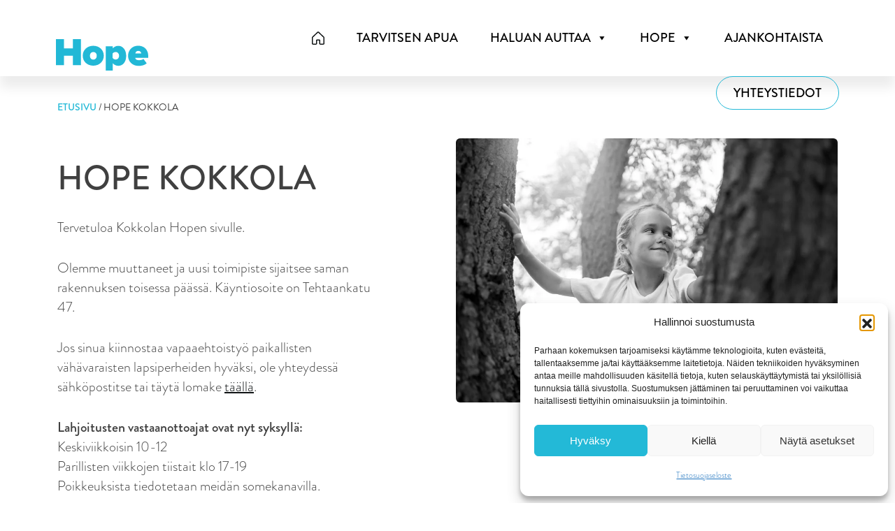

--- FILE ---
content_type: text/html; charset=UTF-8
request_url: https://hopeyhdistys.fi/paikallistoimisto/kokkola/
body_size: 15183
content:
<!doctype html>
<html lang="fi">
<head>
	<meta charset="UTF-8">
	<meta name="viewport" content="width=device-width, initial-scale=1">
	<link rel="profile" href="https://gmpg.org/xfn/11">
	<!-- Google tag (gtag.js) -->
	<script data-category="statistics" data-service="google" async src="https://www.googletagmanager.com/gtag/js?id=G-32JWBKXKVP"></script>
	<script data-category="statistics" data-service="google">
	  window.dataLayer = window.dataLayer || [];
	  function gtag(){dataLayer.push(arguments);}
	  gtag('js', new Date());

	  gtag('config', 'G-32JWBKXKVP');
	</script>
	<meta name='robots' content='index, follow, max-image-preview:large, max-snippet:-1, max-video-preview:-1' />

	<!-- This site is optimized with the Yoast SEO plugin v26.7 - https://yoast.com/wordpress/plugins/seo/ -->
	<title>Hope Kokkola - Hope – Yhdessä &amp; Yhteisesti ry</title>
	<link rel="canonical" href="https://hopeyhdistys.fi/paikallistoimisto/kokkola/" />
	<meta property="og:locale" content="fi_FI" />
	<meta property="og:type" content="article" />
	<meta property="og:title" content="Hope Kokkola - Hope – Yhdessä &amp; Yhteisesti ry" />
	<meta property="og:url" content="https://hopeyhdistys.fi/paikallistoimisto/kokkola/" />
	<meta property="og:site_name" content="Hope – Yhdessä &amp; Yhteisesti ry" />
	<meta property="article:publisher" content="https://www.facebook.com/Hope.YhdessaYhteisesti.ry" />
	<meta property="article:modified_time" content="2025-12-30T11:50:11+00:00" />
	<meta name="twitter:card" content="summary_large_image" />
	<meta name="twitter:site" content="@hopeyhdistys" />
	<meta name="twitter:label1" content="Arvioitu lukuaika" />
	<meta name="twitter:data1" content="1 minuutti" />
	<script type="application/ld+json" class="yoast-schema-graph">{"@context":"https://schema.org","@graph":[{"@type":"WebPage","@id":"https://hopeyhdistys.fi/paikallistoimisto/kokkola/","url":"https://hopeyhdistys.fi/paikallistoimisto/kokkola/","name":"Hope Kokkola - Hope – Yhdessä &amp; Yhteisesti ry","isPartOf":{"@id":"https://hopeyhdistys.fi/#website"},"datePublished":"2016-06-22T07:23:44+00:00","dateModified":"2025-12-30T11:50:11+00:00","breadcrumb":{"@id":"https://hopeyhdistys.fi/paikallistoimisto/kokkola/#breadcrumb"},"inLanguage":"fi","potentialAction":[{"@type":"ReadAction","target":["https://hopeyhdistys.fi/paikallistoimisto/kokkola/"]}]},{"@type":"BreadcrumbList","@id":"https://hopeyhdistys.fi/paikallistoimisto/kokkola/#breadcrumb","itemListElement":[{"@type":"ListItem","position":1,"name":"Etusivu","item":"https://hopeyhdistys.fi/"},{"@type":"ListItem","position":2,"name":"Hope Kokkola"}]},{"@type":"WebSite","@id":"https://hopeyhdistys.fi/#website","url":"https://hopeyhdistys.fi/","name":"Hope – Yhdessä & Yhteisesti ry","description":"Hope toimii vapaaehtoisvoimin yhdessä yhteiseksi hyväksi. Teemme avullasi todeksi unelmaa siitä, että lapsilla olisi Suomessa tasa-arvoisemmat mahdollisuudet hyvään arkeen.","publisher":{"@id":"https://hopeyhdistys.fi/#organization"},"potentialAction":[{"@type":"SearchAction","target":{"@type":"EntryPoint","urlTemplate":"https://hopeyhdistys.fi/?s={search_term_string}"},"query-input":{"@type":"PropertyValueSpecification","valueRequired":true,"valueName":"search_term_string"}}],"inLanguage":"fi"},{"@type":"Organization","@id":"https://hopeyhdistys.fi/#organization","name":"Hope – Yhdessä & Yhteisesti ry","url":"https://hopeyhdistys.fi/","logo":{"@type":"ImageObject","inLanguage":"fi","@id":"https://hopeyhdistys.fi/#/schema/logo/image/","url":"https://hopeyhdistys.fi/wp-content/uploads/2024/02/hope.svg","contentUrl":"https://hopeyhdistys.fi/wp-content/uploads/2024/02/hope.svg","width":132,"height":45,"caption":"Hope – Yhdessä & Yhteisesti ry"},"image":{"@id":"https://hopeyhdistys.fi/#/schema/logo/image/"},"sameAs":["https://www.facebook.com/Hope.YhdessaYhteisesti.ry","https://x.com/hopeyhdistys","https://fi.linkedin.com/company/hope-yhdess-yhteisesti-ry","https://www.youtube.com/@Hopeyhdistys"]}]}</script>
	<!-- / Yoast SEO plugin. -->


<link rel='dns-prefetch' href='//cdn.jsdelivr.net' />
<link rel='dns-prefetch' href='//use.typekit.net' />
<link rel="alternate" type="application/rss+xml" title="Hope – Yhdessä &amp; Yhteisesti ry &raquo; syöte" href="https://hopeyhdistys.fi/feed/" />
<link rel="alternate" title="oEmbed (JSON)" type="application/json+oembed" href="https://hopeyhdistys.fi/wp-json/oembed/1.0/embed?url=https%3A%2F%2Fhopeyhdistys.fi%2Fpaikallistoimisto%2Fkokkola%2F" />
<link rel="alternate" title="oEmbed (XML)" type="text/xml+oembed" href="https://hopeyhdistys.fi/wp-json/oembed/1.0/embed?url=https%3A%2F%2Fhopeyhdistys.fi%2Fpaikallistoimisto%2Fkokkola%2F&#038;format=xml" />
<style id='wp-img-auto-sizes-contain-inline-css'>
img:is([sizes=auto i],[sizes^="auto," i]){contain-intrinsic-size:3000px 1500px}
/*# sourceURL=wp-img-auto-sizes-contain-inline-css */
</style>
<style id='wp-emoji-styles-inline-css'>

	img.wp-smiley, img.emoji {
		display: inline !important;
		border: none !important;
		box-shadow: none !important;
		height: 1em !important;
		width: 1em !important;
		margin: 0 0.07em !important;
		vertical-align: -0.1em !important;
		background: none !important;
		padding: 0 !important;
	}
/*# sourceURL=wp-emoji-styles-inline-css */
</style>
<style id='wp-block-library-inline-css'>
:root{--wp-block-synced-color:#7a00df;--wp-block-synced-color--rgb:122,0,223;--wp-bound-block-color:var(--wp-block-synced-color);--wp-editor-canvas-background:#ddd;--wp-admin-theme-color:#007cba;--wp-admin-theme-color--rgb:0,124,186;--wp-admin-theme-color-darker-10:#006ba1;--wp-admin-theme-color-darker-10--rgb:0,107,160.5;--wp-admin-theme-color-darker-20:#005a87;--wp-admin-theme-color-darker-20--rgb:0,90,135;--wp-admin-border-width-focus:2px}@media (min-resolution:192dpi){:root{--wp-admin-border-width-focus:1.5px}}.wp-element-button{cursor:pointer}:root .has-very-light-gray-background-color{background-color:#eee}:root .has-very-dark-gray-background-color{background-color:#313131}:root .has-very-light-gray-color{color:#eee}:root .has-very-dark-gray-color{color:#313131}:root .has-vivid-green-cyan-to-vivid-cyan-blue-gradient-background{background:linear-gradient(135deg,#00d084,#0693e3)}:root .has-purple-crush-gradient-background{background:linear-gradient(135deg,#34e2e4,#4721fb 50%,#ab1dfe)}:root .has-hazy-dawn-gradient-background{background:linear-gradient(135deg,#faaca8,#dad0ec)}:root .has-subdued-olive-gradient-background{background:linear-gradient(135deg,#fafae1,#67a671)}:root .has-atomic-cream-gradient-background{background:linear-gradient(135deg,#fdd79a,#004a59)}:root .has-nightshade-gradient-background{background:linear-gradient(135deg,#330968,#31cdcf)}:root .has-midnight-gradient-background{background:linear-gradient(135deg,#020381,#2874fc)}:root{--wp--preset--font-size--normal:16px;--wp--preset--font-size--huge:42px}.has-regular-font-size{font-size:1em}.has-larger-font-size{font-size:2.625em}.has-normal-font-size{font-size:var(--wp--preset--font-size--normal)}.has-huge-font-size{font-size:var(--wp--preset--font-size--huge)}.has-text-align-center{text-align:center}.has-text-align-left{text-align:left}.has-text-align-right{text-align:right}.has-fit-text{white-space:nowrap!important}#end-resizable-editor-section{display:none}.aligncenter{clear:both}.items-justified-left{justify-content:flex-start}.items-justified-center{justify-content:center}.items-justified-right{justify-content:flex-end}.items-justified-space-between{justify-content:space-between}.screen-reader-text{border:0;clip-path:inset(50%);height:1px;margin:-1px;overflow:hidden;padding:0;position:absolute;width:1px;word-wrap:normal!important}.screen-reader-text:focus{background-color:#ddd;clip-path:none;color:#444;display:block;font-size:1em;height:auto;left:5px;line-height:normal;padding:15px 23px 14px;text-decoration:none;top:5px;width:auto;z-index:100000}html :where(.has-border-color){border-style:solid}html :where([style*=border-top-color]){border-top-style:solid}html :where([style*=border-right-color]){border-right-style:solid}html :where([style*=border-bottom-color]){border-bottom-style:solid}html :where([style*=border-left-color]){border-left-style:solid}html :where([style*=border-width]){border-style:solid}html :where([style*=border-top-width]){border-top-style:solid}html :where([style*=border-right-width]){border-right-style:solid}html :where([style*=border-bottom-width]){border-bottom-style:solid}html :where([style*=border-left-width]){border-left-style:solid}html :where(img[class*=wp-image-]){height:auto;max-width:100%}:where(figure){margin:0 0 1em}html :where(.is-position-sticky){--wp-admin--admin-bar--position-offset:var(--wp-admin--admin-bar--height,0px)}@media screen and (max-width:600px){html :where(.is-position-sticky){--wp-admin--admin-bar--position-offset:0px}}

/*# sourceURL=wp-block-library-inline-css */
</style><style id='wp-block-heading-inline-css'>
h1:where(.wp-block-heading).has-background,h2:where(.wp-block-heading).has-background,h3:where(.wp-block-heading).has-background,h4:where(.wp-block-heading).has-background,h5:where(.wp-block-heading).has-background,h6:where(.wp-block-heading).has-background{padding:1.25em 2.375em}h1.has-text-align-left[style*=writing-mode]:where([style*=vertical-lr]),h1.has-text-align-right[style*=writing-mode]:where([style*=vertical-rl]),h2.has-text-align-left[style*=writing-mode]:where([style*=vertical-lr]),h2.has-text-align-right[style*=writing-mode]:where([style*=vertical-rl]),h3.has-text-align-left[style*=writing-mode]:where([style*=vertical-lr]),h3.has-text-align-right[style*=writing-mode]:where([style*=vertical-rl]),h4.has-text-align-left[style*=writing-mode]:where([style*=vertical-lr]),h4.has-text-align-right[style*=writing-mode]:where([style*=vertical-rl]),h5.has-text-align-left[style*=writing-mode]:where([style*=vertical-lr]),h5.has-text-align-right[style*=writing-mode]:where([style*=vertical-rl]),h6.has-text-align-left[style*=writing-mode]:where([style*=vertical-lr]),h6.has-text-align-right[style*=writing-mode]:where([style*=vertical-rl]){rotate:180deg}
/*# sourceURL=https://hopeyhdistys.fi/wp-includes/blocks/heading/style.min.css */
</style>
<style id='wp-block-paragraph-inline-css'>
.is-small-text{font-size:.875em}.is-regular-text{font-size:1em}.is-large-text{font-size:2.25em}.is-larger-text{font-size:3em}.has-drop-cap:not(:focus):first-letter{float:left;font-size:8.4em;font-style:normal;font-weight:100;line-height:.68;margin:.05em .1em 0 0;text-transform:uppercase}body.rtl .has-drop-cap:not(:focus):first-letter{float:none;margin-left:.1em}p.has-drop-cap.has-background{overflow:hidden}:root :where(p.has-background){padding:1.25em 2.375em}:where(p.has-text-color:not(.has-link-color)) a{color:inherit}p.has-text-align-left[style*="writing-mode:vertical-lr"],p.has-text-align-right[style*="writing-mode:vertical-rl"]{rotate:180deg}
/*# sourceURL=https://hopeyhdistys.fi/wp-includes/blocks/paragraph/style.min.css */
</style>
<style id='acf-logoroller-style-inline-css'>
.logoroller {

    overflow: hidden;

}



.slide-track {

    /* width: calc(100px * 30); */

    display: flex;

    animation: scroll 20s linear infinite;

    justify-content: space-between;

    align-items: center;

}



.slide {

    min-width: 100px;

    /* height: 60px; */

    display: flex;

    align-items: center;

    transition: 0.5s;

    cursor: pointer;

    padding: 20px;

}



.slide:hover {

    transform: scale(1.2)

}



@keyframes scroll {

    0% {

        transform: translateX(0px);

    }



    100% {

        transform: translateX(calc(-100px * 10));

    }

}
/*# sourceURL=https://hopeyhdistys.fi/wp-content/themes/hope/blocks/logoroller/logoroller.css */
</style>
<style id='global-styles-inline-css'>
:root{--wp--preset--aspect-ratio--square: 1;--wp--preset--aspect-ratio--4-3: 4/3;--wp--preset--aspect-ratio--3-4: 3/4;--wp--preset--aspect-ratio--3-2: 3/2;--wp--preset--aspect-ratio--2-3: 2/3;--wp--preset--aspect-ratio--16-9: 16/9;--wp--preset--aspect-ratio--9-16: 9/16;--wp--preset--color--black: #000000;--wp--preset--color--cyan-bluish-gray: #abb8c3;--wp--preset--color--white: #ffffff;--wp--preset--color--pale-pink: #f78da7;--wp--preset--color--vivid-red: #cf2e2e;--wp--preset--color--luminous-vivid-orange: #ff6900;--wp--preset--color--luminous-vivid-amber: #fcb900;--wp--preset--color--light-green-cyan: #7bdcb5;--wp--preset--color--vivid-green-cyan: #00d084;--wp--preset--color--pale-cyan-blue: #8ed1fc;--wp--preset--color--vivid-cyan-blue: #0693e3;--wp--preset--color--vivid-purple: #9b51e0;--wp--preset--gradient--vivid-cyan-blue-to-vivid-purple: linear-gradient(135deg,rgb(6,147,227) 0%,rgb(155,81,224) 100%);--wp--preset--gradient--light-green-cyan-to-vivid-green-cyan: linear-gradient(135deg,rgb(122,220,180) 0%,rgb(0,208,130) 100%);--wp--preset--gradient--luminous-vivid-amber-to-luminous-vivid-orange: linear-gradient(135deg,rgb(252,185,0) 0%,rgb(255,105,0) 100%);--wp--preset--gradient--luminous-vivid-orange-to-vivid-red: linear-gradient(135deg,rgb(255,105,0) 0%,rgb(207,46,46) 100%);--wp--preset--gradient--very-light-gray-to-cyan-bluish-gray: linear-gradient(135deg,rgb(238,238,238) 0%,rgb(169,184,195) 100%);--wp--preset--gradient--cool-to-warm-spectrum: linear-gradient(135deg,rgb(74,234,220) 0%,rgb(151,120,209) 20%,rgb(207,42,186) 40%,rgb(238,44,130) 60%,rgb(251,105,98) 80%,rgb(254,248,76) 100%);--wp--preset--gradient--blush-light-purple: linear-gradient(135deg,rgb(255,206,236) 0%,rgb(152,150,240) 100%);--wp--preset--gradient--blush-bordeaux: linear-gradient(135deg,rgb(254,205,165) 0%,rgb(254,45,45) 50%,rgb(107,0,62) 100%);--wp--preset--gradient--luminous-dusk: linear-gradient(135deg,rgb(255,203,112) 0%,rgb(199,81,192) 50%,rgb(65,88,208) 100%);--wp--preset--gradient--pale-ocean: linear-gradient(135deg,rgb(255,245,203) 0%,rgb(182,227,212) 50%,rgb(51,167,181) 100%);--wp--preset--gradient--electric-grass: linear-gradient(135deg,rgb(202,248,128) 0%,rgb(113,206,126) 100%);--wp--preset--gradient--midnight: linear-gradient(135deg,rgb(2,3,129) 0%,rgb(40,116,252) 100%);--wp--preset--font-size--small: 13px;--wp--preset--font-size--medium: 20px;--wp--preset--font-size--large: 36px;--wp--preset--font-size--x-large: 42px;--wp--preset--spacing--20: 0.44rem;--wp--preset--spacing--30: 0.67rem;--wp--preset--spacing--40: 1rem;--wp--preset--spacing--50: 1.5rem;--wp--preset--spacing--60: 2.25rem;--wp--preset--spacing--70: 3.38rem;--wp--preset--spacing--80: 5.06rem;--wp--preset--shadow--natural: 6px 6px 9px rgba(0, 0, 0, 0.2);--wp--preset--shadow--deep: 12px 12px 50px rgba(0, 0, 0, 0.4);--wp--preset--shadow--sharp: 6px 6px 0px rgba(0, 0, 0, 0.2);--wp--preset--shadow--outlined: 6px 6px 0px -3px rgb(255, 255, 255), 6px 6px rgb(0, 0, 0);--wp--preset--shadow--crisp: 6px 6px 0px rgb(0, 0, 0);}:where(.is-layout-flex){gap: 0.5em;}:where(.is-layout-grid){gap: 0.5em;}body .is-layout-flex{display: flex;}.is-layout-flex{flex-wrap: wrap;align-items: center;}.is-layout-flex > :is(*, div){margin: 0;}body .is-layout-grid{display: grid;}.is-layout-grid > :is(*, div){margin: 0;}:where(.wp-block-columns.is-layout-flex){gap: 2em;}:where(.wp-block-columns.is-layout-grid){gap: 2em;}:where(.wp-block-post-template.is-layout-flex){gap: 1.25em;}:where(.wp-block-post-template.is-layout-grid){gap: 1.25em;}.has-black-color{color: var(--wp--preset--color--black) !important;}.has-cyan-bluish-gray-color{color: var(--wp--preset--color--cyan-bluish-gray) !important;}.has-white-color{color: var(--wp--preset--color--white) !important;}.has-pale-pink-color{color: var(--wp--preset--color--pale-pink) !important;}.has-vivid-red-color{color: var(--wp--preset--color--vivid-red) !important;}.has-luminous-vivid-orange-color{color: var(--wp--preset--color--luminous-vivid-orange) !important;}.has-luminous-vivid-amber-color{color: var(--wp--preset--color--luminous-vivid-amber) !important;}.has-light-green-cyan-color{color: var(--wp--preset--color--light-green-cyan) !important;}.has-vivid-green-cyan-color{color: var(--wp--preset--color--vivid-green-cyan) !important;}.has-pale-cyan-blue-color{color: var(--wp--preset--color--pale-cyan-blue) !important;}.has-vivid-cyan-blue-color{color: var(--wp--preset--color--vivid-cyan-blue) !important;}.has-vivid-purple-color{color: var(--wp--preset--color--vivid-purple) !important;}.has-black-background-color{background-color: var(--wp--preset--color--black) !important;}.has-cyan-bluish-gray-background-color{background-color: var(--wp--preset--color--cyan-bluish-gray) !important;}.has-white-background-color{background-color: var(--wp--preset--color--white) !important;}.has-pale-pink-background-color{background-color: var(--wp--preset--color--pale-pink) !important;}.has-vivid-red-background-color{background-color: var(--wp--preset--color--vivid-red) !important;}.has-luminous-vivid-orange-background-color{background-color: var(--wp--preset--color--luminous-vivid-orange) !important;}.has-luminous-vivid-amber-background-color{background-color: var(--wp--preset--color--luminous-vivid-amber) !important;}.has-light-green-cyan-background-color{background-color: var(--wp--preset--color--light-green-cyan) !important;}.has-vivid-green-cyan-background-color{background-color: var(--wp--preset--color--vivid-green-cyan) !important;}.has-pale-cyan-blue-background-color{background-color: var(--wp--preset--color--pale-cyan-blue) !important;}.has-vivid-cyan-blue-background-color{background-color: var(--wp--preset--color--vivid-cyan-blue) !important;}.has-vivid-purple-background-color{background-color: var(--wp--preset--color--vivid-purple) !important;}.has-black-border-color{border-color: var(--wp--preset--color--black) !important;}.has-cyan-bluish-gray-border-color{border-color: var(--wp--preset--color--cyan-bluish-gray) !important;}.has-white-border-color{border-color: var(--wp--preset--color--white) !important;}.has-pale-pink-border-color{border-color: var(--wp--preset--color--pale-pink) !important;}.has-vivid-red-border-color{border-color: var(--wp--preset--color--vivid-red) !important;}.has-luminous-vivid-orange-border-color{border-color: var(--wp--preset--color--luminous-vivid-orange) !important;}.has-luminous-vivid-amber-border-color{border-color: var(--wp--preset--color--luminous-vivid-amber) !important;}.has-light-green-cyan-border-color{border-color: var(--wp--preset--color--light-green-cyan) !important;}.has-vivid-green-cyan-border-color{border-color: var(--wp--preset--color--vivid-green-cyan) !important;}.has-pale-cyan-blue-border-color{border-color: var(--wp--preset--color--pale-cyan-blue) !important;}.has-vivid-cyan-blue-border-color{border-color: var(--wp--preset--color--vivid-cyan-blue) !important;}.has-vivid-purple-border-color{border-color: var(--wp--preset--color--vivid-purple) !important;}.has-vivid-cyan-blue-to-vivid-purple-gradient-background{background: var(--wp--preset--gradient--vivid-cyan-blue-to-vivid-purple) !important;}.has-light-green-cyan-to-vivid-green-cyan-gradient-background{background: var(--wp--preset--gradient--light-green-cyan-to-vivid-green-cyan) !important;}.has-luminous-vivid-amber-to-luminous-vivid-orange-gradient-background{background: var(--wp--preset--gradient--luminous-vivid-amber-to-luminous-vivid-orange) !important;}.has-luminous-vivid-orange-to-vivid-red-gradient-background{background: var(--wp--preset--gradient--luminous-vivid-orange-to-vivid-red) !important;}.has-very-light-gray-to-cyan-bluish-gray-gradient-background{background: var(--wp--preset--gradient--very-light-gray-to-cyan-bluish-gray) !important;}.has-cool-to-warm-spectrum-gradient-background{background: var(--wp--preset--gradient--cool-to-warm-spectrum) !important;}.has-blush-light-purple-gradient-background{background: var(--wp--preset--gradient--blush-light-purple) !important;}.has-blush-bordeaux-gradient-background{background: var(--wp--preset--gradient--blush-bordeaux) !important;}.has-luminous-dusk-gradient-background{background: var(--wp--preset--gradient--luminous-dusk) !important;}.has-pale-ocean-gradient-background{background: var(--wp--preset--gradient--pale-ocean) !important;}.has-electric-grass-gradient-background{background: var(--wp--preset--gradient--electric-grass) !important;}.has-midnight-gradient-background{background: var(--wp--preset--gradient--midnight) !important;}.has-small-font-size{font-size: var(--wp--preset--font-size--small) !important;}.has-medium-font-size{font-size: var(--wp--preset--font-size--medium) !important;}.has-large-font-size{font-size: var(--wp--preset--font-size--large) !important;}.has-x-large-font-size{font-size: var(--wp--preset--font-size--x-large) !important;}
/*# sourceURL=global-styles-inline-css */
</style>

<style id='classic-theme-styles-inline-css'>
/*! This file is auto-generated */
.wp-block-button__link{color:#fff;background-color:#32373c;border-radius:9999px;box-shadow:none;text-decoration:none;padding:calc(.667em + 2px) calc(1.333em + 2px);font-size:1.125em}.wp-block-file__button{background:#32373c;color:#fff;text-decoration:none}
/*# sourceURL=/wp-includes/css/classic-themes.min.css */
</style>
<link rel='stylesheet' id='contact-form-7-css' href='https://hopeyhdistys.fi/wp-content/plugins/contact-form-7/includes/css/styles.css?ver=6.1.4' media='all' />
<style id='dominant-color-styles-inline-css'>
img[data-dominant-color]:not(.has-transparency) { background-color: var(--dominant-color); }
/*# sourceURL=dominant-color-styles-inline-css */
</style>
<link rel='stylesheet' id='wpa-css-css' href='https://hopeyhdistys.fi/wp-content/plugins/honeypot/includes/css/wpa.css?ver=2.3.04' media='all' />
<link rel='stylesheet' id='cmplz-general-css' href='https://hopeyhdistys.fi/wp-content/plugins/complianz-gdpr/assets/css/cookieblocker.min.css?ver=1768427693' media='all' />
<link rel='stylesheet' id='megamenu-css' href='https://hopeyhdistys.fi/wp-content/uploads/maxmegamenu/style.css?ver=b22fa7' media='all' />
<link rel='stylesheet' id='dashicons-css' href='https://hopeyhdistys.fi/wp-includes/css/dashicons.min.css?ver=4ed207ca016b7baa9e044047bea2efcb' media='all' />
<link rel='stylesheet' id='megamenu-genericons-css' href='https://hopeyhdistys.fi/wp-content/plugins/megamenu-pro/icons/genericons/genericons/genericons.css?ver=2.3.1' media='all' />
<link rel='stylesheet' id='megamenu-fontawesome6-css' href='https://hopeyhdistys.fi/wp-content/plugins/megamenu-pro/icons/fontawesome6/css/all.min.css?ver=2.3.1' media='all' />
<link rel='stylesheet' id='adobe-fonts-css' href='https://use.typekit.net/jvo1ebj.css?ver=1.0.0' media='all' />
<link rel='stylesheet' id='bs5-css' href='https://cdn.jsdelivr.net/npm/bootstrap@5.3.3/dist/css/bootstrap.min.css?ver=5.2.3' media='all' />
<link rel='stylesheet' id='hope-style-css' href='https://hopeyhdistys.fi/wp-content/themes/hope/style.css?ver=1.0.0' media='all' />
<link rel='stylesheet' id='cf7cf-style-css' href='https://hopeyhdistys.fi/wp-content/plugins/contact-form-7-conditional-fields-pro/style.css?ver=2.6.7' media='all' />
<script src="https://hopeyhdistys.fi/wp-includes/js/jquery/jquery.min.js?ver=3.7.1" id="jquery-core-js"></script>
<script src="https://hopeyhdistys.fi/wp-includes/js/jquery/jquery-migrate.min.js?ver=3.4.1" id="jquery-migrate-js"></script>
<link rel="https://api.w.org/" href="https://hopeyhdistys.fi/wp-json/" /><link rel="alternate" title="JSON" type="application/json" href="https://hopeyhdistys.fi/wp-json/wp/v2/paikallistoimisto/5050" /><link rel="EditURI" type="application/rsd+xml" title="RSD" href="https://hopeyhdistys.fi/xmlrpc.php?rsd" />

<link rel='shortlink' href='https://hopeyhdistys.fi/?p=5050' />
<meta name="generator" content="dominant-color-images 1.2.0">
<meta name="generator" content="performance-lab 4.0.1; plugins: dominant-color-images">
			<style>.cmplz-hidden {
					display: none !important;
				}</style><link rel="icon" href="https://hopeyhdistys.fi/wp-content/uploads/2024/05/cropped-favicon-32x32.png" sizes="32x32" />
<link rel="icon" href="https://hopeyhdistys.fi/wp-content/uploads/2024/05/cropped-favicon-192x192.png" sizes="192x192" />
<link rel="apple-touch-icon" href="https://hopeyhdistys.fi/wp-content/uploads/2024/05/cropped-favicon-180x180.png" />
<meta name="msapplication-TileImage" content="https://hopeyhdistys.fi/wp-content/uploads/2024/05/cropped-favicon-270x270.png" />
<style type="text/css">/** Mega Menu CSS: fs **/</style>
</head>

<body data-cmplz=1 class="wp-singular paikallistoimisto-template-default single single-paikallistoimisto postid-5050 wp-custom-logo wp-theme-hope mega-menu-menu-1 no-sidebar">
<div id="page" class="site">
<a class="skip-link screen-reader-text" href="#primary">Skip to content</a>
											<header id="masthead" class="site-header post-header">
										
					
						<div class="row g-0 d-flex flex-row align-items-center h-100">
							<div class="col-2 d-none d-xl-block">
								<div class="site-branding">
									<a href="https://hopeyhdistys.fi/" class="custom-logo-link" rel="home"><img width="132" height="45" src="https://hopeyhdistys.fi/wp-content/uploads/2024/02/hope.svg" class="custom-logo" alt="Hope – Yhdessä &amp; Yhteisesti ry" decoding="async" /></a>								</div><!-- .site-branding -->
							</div>
							<div class="col">
								<nav id="site-navigation" class="main-navigation">
									<!-- <button class="menu-toggle" aria-controls="primary-menu" aria-expanded="false"></button> -->
									<div id="mega-menu-wrap-menu-1" class="mega-menu-wrap"><div class="mega-menu-toggle"><div class="mega-toggle-blocks-left"><div class='mega-toggle-block mega-logo-block mega-toggle-block-1' id='mega-toggle-block-1'><a class="mega-menu-logo" href="http://hopeyhdistys.fi" target="_self"><img class="mega-menu-logo" src="https://hopeyhdistys.fi/wp-content/uploads/2024/02/hope.svg" /></a></div></div><div class="mega-toggle-blocks-center"></div><div class="mega-toggle-blocks-right"><div class='mega-toggle-block mega-menu-toggle-animated-block mega-toggle-block-2' id='mega-toggle-block-2'><button aria-label="Toggle Menu" class="mega-toggle-animated mega-toggle-animated-slider" type="button" aria-expanded="false">
                  <span class="mega-toggle-animated-box">
                    <span class="mega-toggle-animated-inner"></span>
                  </span>
                </button></div></div></div><ul id="mega-menu-menu-1" class="mega-menu max-mega-menu mega-menu-horizontal mega-no-js" data-event="hover_intent" data-effect="slide" data-effect-speed="400" data-effect-mobile="disabled" data-effect-speed-mobile="0" data-mobile-force-width="body" data-second-click="go" data-document-click="collapse" data-vertical-behaviour="standard" data-breakpoint="1199" data-unbind="true" data-mobile-state="collapse_all" data-mobile-direction="vertical" data-hover-intent-timeout="300" data-hover-intent-interval="100"><li class="mega-menu-item mega-menu-item-type-post_type mega-menu-item-object-page mega-menu-item-home mega-align-bottom-left mega-menu-flyout mega-hide-on-desktop mega-menu-item-107850" id="mega-menu-item-107850"><a class="mega-menu-link" href="https://hopeyhdistys.fi/" tabindex="0">Etusivu</a></li><li class="mega-menu-item mega-menu-item-type-post_type mega-menu-item-object-page mega-menu-item-home mega-align-bottom-left mega-menu-flyout mega-has-icon mega-icon-left mega-hide-text mega-hide-on-mobile mega-menu-item-236" id="mega-menu-item-236"><a class="mega-custom-icon mega-menu-link" href="https://hopeyhdistys.fi/" tabindex="0" aria-label="Kun on tahtoa, on toivoa"></a></li><li class="mega-menu-item mega-menu-item-type-post_type mega-menu-item-object-page mega-align-bottom-left mega-menu-flyout mega-menu-item-233" id="mega-menu-item-233"><a class="mega-menu-link" href="https://hopeyhdistys.fi/tarvitsen-apua/" tabindex="0">Tarvitsen apua</a></li><li class="mega-menu-item mega-menu-item-type-post_type mega-menu-item-object-page mega-menu-item-has-children mega-align-bottom-left mega-menu-flyout mega-menu-item-234" id="mega-menu-item-234"><a class="mega-menu-link" href="https://hopeyhdistys.fi/haluan-auttaa/" aria-expanded="false" tabindex="0">Haluan auttaa<span class="mega-indicator" aria-hidden="true"></span></a>
<ul class="mega-sub-menu">
<li class="mega-menu-item mega-menu-item-type-post_type mega-menu-item-object-page mega-menu-item-108463" id="mega-menu-item-108463"><a class="mega-menu-link" href="https://hopeyhdistys.fi/haluan-auttaa/haluan-osallistua-toimintaan/">Anna aikaasi</a></li><li class="mega-menu-item mega-menu-item-type-post_type mega-menu-item-object-page mega-menu-item-108464" id="mega-menu-item-108464"><a class="mega-menu-link" href="https://hopeyhdistys.fi/haluan-auttaa/haluan-lahjoittaa-tavaraa/">Lahjoita tavaraa</a></li><li class="mega-menu-item mega-menu-item-type-post_type mega-menu-item-object-page mega-menu-item-108465" id="mega-menu-item-108465"><a class="mega-menu-link" href="https://hopeyhdistys.fi/haluan-auttaa/haluan-lahjoittaa-rahaa/">Lahjoita rahaa</a></li><li class="mega-menu-item mega-menu-item-type-post_type mega-menu-item-object-page mega-menu-item-108706" id="mega-menu-item-108706"><a class="mega-menu-link" href="https://hopeyhdistys.fi/haluan-auttaa/liity-jaseneksi/">Liity jäseneksi</a></li><li class="mega-menu-item mega-menu-item-type-post_type mega-menu-item-object-page mega-menu-item-109236" id="mega-menu-item-109236"><a class="mega-menu-link" href="https://hopeyhdistys.fi/haluan-auttaa/liity-kuukausilahjoittajaksi/">Liity kuukausilahjoittajaksi</a></li><li class="mega-menu-item mega-menu-item-type-post_type mega-menu-item-object-page mega-menu-item-108462" id="mega-menu-item-108462"><a class="mega-menu-link" href="https://hopeyhdistys.fi/haluan-auttaa/yritykseni-haluaa-auttaa/">Yritykseni haluaa auttaa</a></li></ul>
</li><li class="mega-menu-item mega-menu-item-type-post_type mega-menu-item-object-page mega-menu-item-has-children mega-align-bottom-left mega-menu-flyout mega-menu-item-232" id="mega-menu-item-232"><a class="mega-menu-link" href="https://hopeyhdistys.fi/hope/" aria-expanded="false" tabindex="0">Hope<span class="mega-indicator" aria-hidden="true"></span></a>
<ul class="mega-sub-menu">
<li class="mega-menu-item mega-menu-item-type-post_type mega-menu-item-object-page mega-menu-item-108134" id="mega-menu-item-108134"><a class="mega-menu-link" href="https://hopeyhdistys.fi/hope/hope-vaikuttaa/">Hope vaikuttaa</a></li><li class="mega-menu-item mega-menu-item-type-post_type mega-menu-item-object-page mega-menu-item-108124" id="mega-menu-item-108124"><a class="mega-menu-link" href="https://hopeyhdistys.fi/hope/hopen-tarina/">Hopen tarina</a></li><li class="mega-menu-item mega-menu-item-type-post_type mega-menu-item-object-page mega-menu-item-108137" id="mega-menu-item-108137"><a class="mega-menu-link" href="https://hopeyhdistys.fi/hope/tukijat/">Tukijat</a></li><li class="mega-menu-item mega-menu-item-type-post_type mega-menu-item-object-page mega-menu-item-109627" id="mega-menu-item-109627"><a class="mega-menu-link" href="https://hopeyhdistys.fi/hope/vastuullisuus/">Vastuullisuus</a></li><li class="mega-menu-item mega-menu-item-type-post_type mega-menu-item-object-page mega-menu-item-108123" id="mega-menu-item-108123"><a class="mega-menu-link" href="https://hopeyhdistys.fi/hope/ukk/">UKK</a></li></ul>
</li><li class="mega-menu-item mega-menu-item-type-custom mega-menu-item-object-custom mega-align-bottom-left mega-menu-flyout mega-menu-item-108537" id="mega-menu-item-108537"><a class="mega-menu-link" href="/ajankohtaista/" tabindex="0">Ajankohtaista</a></li><li class="mega-contact-btn mega-menu-item mega-menu-item-type-post_type mega-menu-item-object-page mega-align-bottom-left mega-menu-flyout mega-menu-item-231 contact-btn" id="mega-menu-item-231"><a class="mega-menu-link" href="https://hopeyhdistys.fi/yhteystiedot/" tabindex="0">Yhteystiedot</a></li></ul></div>								</nav><!-- #site-navigation -->
							</div>
						</div>
					
				</header><!-- #masthead -->


	<main id="primary" class="site-main">

		
<article id="post-5050" class="post-5050 paikallistoimisto type-paikallistoimisto status-publish hentry">
			<div class="container padding-top-medium">
				<div class="row">
					<div class="col">
					<p id="breadcrumbs"><span><span><a href="https://hopeyhdistys.fi/">Etusivu</a></span> / <span class="breadcrumb_last" aria-current="page">Hope Kokkola</span></span></p>					</div>
				</div>
			</div>
			<div class="container padding-bottom-large">
		<div class="row">
			<div class="col-12 col-xl-5">
				<header class="entry-header">
					<h1 class="entry-title-post">Hope Kokkola</h1>				</header><!-- .entry-header -->
				<div class="entry-content">
																<p>Tervetuloa Kokkolan Hopen sivulle.</p>
<p>Olemme muuttaneet ja uusi toimipiste sijaitsee saman rakennuksen toisessa päässä. Käyntiosoite on Tehtaankatu 47.</p>
<p>Jos sinua kiinnostaa vapaaehtoistyö paikallisten vähävaraisten lapsiperheiden hyväksi, ole yhteydessä sähköpostitse tai täytä lomake <a href="https://hopeyhdistys.fi/haluan-auttaa/haluan-osallistua-toimintaan/">täällä</a>.</p>
<p><strong>Lahjoitusten vastaanottoajat ovat nyt syksyllä:</strong><br />
Keskiviikkoisin 10-12<br />
Parillisten viikkojen tiistait klo 17-19<br />
Poikkeuksista tiedotetaan meidän somekanavilla.</p>
<p>Ethän jätä lahjoituksia toimipisteen ovelle.<br />
Yhteydenotot vain sähköpostitse.</p>
																<h3>Tiiminvetäjä(t)</h3>
						<p>Marjo Soininen ja Hanna Herlevi</p>
										
					<h3 class="mb-3 mt-5">Yhteystiedot</h3>
					
																								<div class="d-flex flex-row align-items-center mb-3">
										<p><img src="/wp-content/uploads/2024/03/icon-email.svg" width="26" class="me-2" /><a href="mailto:&#107;ok&#107;&#111;la&#064;&#104;o&#112;e&#121;h&#100;&#105;s&#116;y&#115;&#046;&#102;&#105;">&#107;ok&#107;&#111;la&#064;&#104;o&#112;e&#121;h&#100;&#105;s&#116;y&#115;&#046;&#102;&#105;</a></p>
									</div>
								
					<h3 class="mb-3 mt-5">Seuraa meitä</h3>

											<a class="share-link-facebook" target="_new" href="https://www.facebook.com/HopeKokkola"></a>
																<a class="share-link-instagram" target="_new" href="https://www.instagram.com/hope_kokkola/"></a>
									</div><!-- .entry-content -->
			</div>
			<div class="col-12 col-xl-6 offset-xl-1">
												<img src="/wp-content/uploads/2024/03/ti-girl-jpg.webp" class="rounded" />
							</div>
		</div>
	</div>
</article><!-- #post-5050 -->

	</main><!-- #main -->


	<footer id="colophon" class="site-footer padding-bottom-large padding-top-large">
		<div class="container">
			<div class="row mb-5">
				<div class="col">
					<a href="https://hopeyhdistys.fi/" class="custom-logo-link" rel="home"><img width="132" height="45" src="https://hopeyhdistys.fi/wp-content/uploads/2024/02/hope.svg" class="custom-logo" alt="Hope – Yhdessä &amp; Yhteisesti ry" decoding="async" /></a>				</div>
			</div>
			<div class="row">
				<div class="col-lg-4 order-2 order-lg-1 pb-5">
											<section id="block-22" class="widget widget_block widget_text">
<p>Hope – Yhdessä &amp; Yhteisesti ry syntyi 2009 perustajiemme tahdosta synnyttää konkreettinen hyvän kierre ja antaa lapsille tasa-arvoisemmat mahdollisuudet arkeen. Olemme poliittisesti ja uskonnollisesti sitoutumaton järjestö, ja toimimme 20 paikallistoimijan välityksellä eri puolilla Suomea.<br><br></p>
</section>										<p><strong>Copyright © 2026 Hope – Yhdessä &amp; Yhteisesti ry</strong></p>
					<div id="social-media-container"><a class="share-link-facebook" target="_new" href="https://www.facebook.com/Hope.YhdessaYhteisesti.ry?fref=ts"></a><a class="share-link-x" target="_new" href="https://twitter.com/hopeyhdistys"></a><a class="share-link-instagram" target="_new" href="https://www.instagram.com/hope_pkseutu/"></a><a class="share-link-linkedin" target="_new" href="https://www.linkedin.com/company/hope-yhdessa-yhteisesti-ry"></a><a class="share-link-youtube" target="_new" href="https://www.youtube.com/@Hopeyhdistys"></a></div>				</div>
									<div class="col-lg-3 order-1 order-lg-2">
						<section id="block-34" class="widget widget_block widget_text">
<p><strong>TOIMINNANJOHTAJA:</strong><br>Eveliina Hostila<br>eveliina.hostila@hopeyhdistys.fi<br><br><strong>TOIMINNANOHJAAJA:</strong><br>Sanni Kallioinen<br>sanni.kallioinen@hopeyhdistys.fi</p>
</section><section id="block-35" class="widget widget_block widget_text">
<p><a href="https://hopeyhdistys.fi/yhteystiedot/" data-type="page" data-id="229"><strong>YHTEYSTIEDOT</strong></a></p>
</section><section id="block-25" class="widget widget_block widget_text">
<p><a href="/tietosuojaseloste"><strong>TIETOSUOJASELOSTE</strong></a></p>
</section>					</div>
													<div class="col order-3 order-lg-3 tx-sininen50">
						<section id="block-28" class="widget widget_block">
<h2 class="wp-block-heading">KUN ON TAHTOA, ON TOIVOA.</h2>
</section>					</div>
							</div>
		</div>
	</footer><!-- #colophon -->
			<div class="container mt-3">
			<div class="row">
				<div class="col">
					<h4>Yhteistyössä:</h4>
				</div>
			</div>
		</div>
		<section id="block-29" class="widget widget_block">
<section  class="logoroller block block-content padding-top-medium padding-bottom-medium">
			<div class="row">
			<div class="col">
				<div class="slider">
					<div class="slide-track">
													<div class="slide"><img loading="lazy" decoding="async" width="1000" height="391" src="https://hopeyhdistys.fi/wp-content/uploads/2024/02/Elisa.svg" class="attachment-medium size-medium" alt="" /></div>
													<div class="slide"><img loading="lazy" decoding="async" width="500" height="235" src="https://hopeyhdistys.fi/wp-content/uploads/2024/02/Fujitsu-Logo.svg" class="attachment-medium size-medium" alt="" /></div>
													<div class="slide"><img loading="lazy" decoding="async" width="833" height="833" src="https://hopeyhdistys.fi/wp-content/uploads/2024/02/DNA_logo.svg" class="attachment-medium size-medium" alt="" /></div>
													<div class="slide"><img loading="lazy" decoding="async" width="142" height="42" src="https://hopeyhdistys.fi/wp-content/uploads/2024/02/soderperg-partners.svg" class="attachment-medium size-medium" alt="" /></div>
													<div class="slide"><img loading="lazy" decoding="async" width="300" height="97" src="https://hopeyhdistys.fi/wp-content/uploads/2024/02/Sodexo_logo-300x97.webp" class="attachment-medium size-medium not-transparent" alt="" srcset="https://hopeyhdistys.fi/wp-content/uploads/2024/02/Sodexo_logo-300x97.webp 300w, https://hopeyhdistys.fi/wp-content/uploads/2024/02/Sodexo_logo-1024x331.webp 1024w, https://hopeyhdistys.fi/wp-content/uploads/2024/02/Sodexo_logo-768x248.webp 768w, https://hopeyhdistys.fi/wp-content/uploads/2024/02/Sodexo_logo-jpg.webp 1155w" sizes="auto, (max-width: 300px) 100vw, 300px" data-has-transparency="false" data-dominant-color="cacee0" style="--dominant-color: #cacee0;" /></div>
													<div class="slide"><img loading="lazy" decoding="async" width="629" height="163" src="https://hopeyhdistys.fi/wp-content/uploads/2024/02/elenia-logo.svg" class="attachment-medium size-medium" alt="" /></div>
													<div class="slide"><img loading="lazy" decoding="async" width="173" height="81" src="https://hopeyhdistys.fi/wp-content/uploads/2024/02/Ovidoor_logo.png" class="attachment-medium size-medium has-transparency" alt="" data-has-transparency="true" data-dominant-color="390739" style="--dominant-color: #390739;" /></div>
													<div class="slide"><img loading="lazy" decoding="async" width="300" height="123" src="https://hopeyhdistys.fi/wp-content/uploads/2024/04/Prisma_logo_png-300x123.png" class="attachment-medium size-medium has-transparency" alt="Prisma" srcset="https://hopeyhdistys.fi/wp-content/uploads/2024/04/Prisma_logo_png-300x123.png 300w, https://hopeyhdistys.fi/wp-content/uploads/2024/04/Prisma_logo_png.png 564w" sizes="auto, (max-width: 300px) 100vw, 300px" data-has-transparency="true" data-dominant-color="24753d" style="--dominant-color: #24753d;" /></div>
													<div class="slide"><img loading="lazy" decoding="async" width="300" height="169" src="https://hopeyhdistys.fi/wp-content/uploads/2024/04/Musta_kulta_tahti-300x169.jpg" class="attachment-medium size-medium not-transparent" alt="All stars logo" srcset="https://hopeyhdistys.fi/wp-content/uploads/2024/04/Musta_kulta_tahti-300x169.jpg 300w, https://hopeyhdistys.fi/wp-content/uploads/2024/04/Musta_kulta_tahti-1024x576.jpg 1024w, https://hopeyhdistys.fi/wp-content/uploads/2024/04/Musta_kulta_tahti-768x432.jpg 768w, https://hopeyhdistys.fi/wp-content/uploads/2024/04/Musta_kulta_tahti-1536x864.jpg 1536w, https://hopeyhdistys.fi/wp-content/uploads/2024/04/Musta_kulta_tahti.jpg 1920w" sizes="auto, (max-width: 300px) 100vw, 300px" data-has-transparency="false" data-dominant-color="f1f0e9" style="--dominant-color: #f1f0e9;" /></div>
													<div class="slide"><img loading="lazy" decoding="async" width="300" height="180" src="https://hopeyhdistys.fi/wp-content/uploads/2024/04/posti.png" class="attachment-medium size-medium has-transparency" alt="Posti logo" data-has-transparency="true" data-dominant-color="ffe6ce" style="--dominant-color: #ffe6ce;" /></div>
													<div class="slide"><img loading="lazy" decoding="async" width="300" height="130" src="https://hopeyhdistys.fi/wp-content/uploads/2025/06/cor_group_logo_sininen_RGB-300x130.png" class="attachment-medium size-medium has-transparency" alt="" srcset="https://hopeyhdistys.fi/wp-content/uploads/2025/06/cor_group_logo_sininen_RGB-300x130.png 300w, https://hopeyhdistys.fi/wp-content/uploads/2025/06/cor_group_logo_sininen_RGB-1024x444.png 1024w, https://hopeyhdistys.fi/wp-content/uploads/2025/06/cor_group_logo_sininen_RGB-768x333.png 768w, https://hopeyhdistys.fi/wp-content/uploads/2025/06/cor_group_logo_sininen_RGB-1536x666.png 1536w, https://hopeyhdistys.fi/wp-content/uploads/2025/06/cor_group_logo_sininen_RGB-2048x888.png 2048w" sizes="auto, (max-width: 300px) 100vw, 300px" data-has-transparency="true" data-dominant-color="00497f" style="--dominant-color: #00497f;" /></div>
													<div class="slide"><img loading="lazy" decoding="async" width="300" height="169" src="https://hopeyhdistys.fi/wp-content/uploads/2025/07/Hatala-logo-RGB-blue-300x169.png" class="attachment-medium size-medium has-transparency" alt="" srcset="https://hopeyhdistys.fi/wp-content/uploads/2025/07/Hatala-logo-RGB-blue-300x169.png 300w, https://hopeyhdistys.fi/wp-content/uploads/2025/07/Hatala-logo-RGB-blue-1024x576.png 1024w, https://hopeyhdistys.fi/wp-content/uploads/2025/07/Hatala-logo-RGB-blue-768x432.png 768w, https://hopeyhdistys.fi/wp-content/uploads/2025/07/Hatala-logo-RGB-blue-1536x864.png 1536w, https://hopeyhdistys.fi/wp-content/uploads/2025/07/Hatala-logo-RGB-blue.png 1772w" sizes="auto, (max-width: 300px) 100vw, 300px" data-has-transparency="true" data-dominant-color="0075bb" style="--dominant-color: #0075bb;" /></div>
													<div class="slide"><img loading="lazy" decoding="async" width="300" height="207" src="https://hopeyhdistys.fi/wp-content/uploads/2025/09/LOGO-RGB_1-1-300x207.png" class="attachment-medium size-medium has-transparency" alt="POPfm_logo" srcset="https://hopeyhdistys.fi/wp-content/uploads/2025/09/LOGO-RGB_1-1-300x207.png 300w, https://hopeyhdistys.fi/wp-content/uploads/2025/09/LOGO-RGB_1-1-768x530.png 768w, https://hopeyhdistys.fi/wp-content/uploads/2025/09/LOGO-RGB_1-1.png 842w" sizes="auto, (max-width: 300px) 100vw, 300px" data-has-transparency="true" data-dominant-color="76aa47" style="--dominant-color: #76aa47;" /></div>
													<div class="slide"><img loading="lazy" decoding="async" width="283" height="300" src="https://hopeyhdistys.fi/wp-content/uploads/2025/09/Viaplay_vert_RGB_pos-1-283x300.jpg" class="attachment-medium size-medium not-transparent" alt="Viaplay_logo" srcset="https://hopeyhdistys.fi/wp-content/uploads/2025/09/Viaplay_vert_RGB_pos-1-283x300.jpg 283w, https://hopeyhdistys.fi/wp-content/uploads/2025/09/Viaplay_vert_RGB_pos-1.jpg 500w" sizes="auto, (max-width: 283px) 100vw, 283px" data-has-transparency="false" data-dominant-color="ecc3d2" style="--dominant-color: #ecc3d2;" /></div>
													<div class="slide"><img loading="lazy" decoding="async" width="300" height="120" src="https://hopeyhdistys.fi/wp-content/uploads/2025/12/medium_Sako_Company_logo_black_RGB-300x120.jpg" class="attachment-medium size-medium not-transparent" alt="" srcset="https://hopeyhdistys.fi/wp-content/uploads/2025/12/medium_Sako_Company_logo_black_RGB-300x120.jpg 300w, https://hopeyhdistys.fi/wp-content/uploads/2025/12/medium_Sako_Company_logo_black_RGB.jpg 542w" sizes="auto, (max-width: 300px) 100vw, 300px" data-has-transparency="false" data-dominant-color="a9a9a9" style="--dominant-color: #a9a9a9;" /></div>
													<div class="slide"><img loading="lazy" decoding="async" width="300" height="155" src="https://hopeyhdistys.fi/wp-content/uploads/2025/12/RELEX-saatio-logo-300x155.png" class="attachment-medium size-medium not-transparent" alt="" srcset="https://hopeyhdistys.fi/wp-content/uploads/2025/12/RELEX-saatio-logo-300x155.png 300w, https://hopeyhdistys.fi/wp-content/uploads/2025/12/RELEX-saatio-logo-1024x528.png 1024w, https://hopeyhdistys.fi/wp-content/uploads/2025/12/RELEX-saatio-logo-768x396.png 768w, https://hopeyhdistys.fi/wp-content/uploads/2025/12/RELEX-saatio-logo-1536x793.png 1536w, https://hopeyhdistys.fi/wp-content/uploads/2025/12/RELEX-saatio-logo.png 1583w" sizes="auto, (max-width: 300px) 100vw, 300px" data-has-transparency="false" data-dominant-color="dce2e3" style="--dominant-color: #dce2e3;" /></div>
																			<div class="slide"><img loading="lazy" decoding="async" width="1000" height="391" src="https://hopeyhdistys.fi/wp-content/uploads/2024/02/Elisa.svg" class="attachment-medium size-medium" alt="" /></div>
													<div class="slide"><img loading="lazy" decoding="async" width="500" height="235" src="https://hopeyhdistys.fi/wp-content/uploads/2024/02/Fujitsu-Logo.svg" class="attachment-medium size-medium" alt="" /></div>
													<div class="slide"><img loading="lazy" decoding="async" width="833" height="833" src="https://hopeyhdistys.fi/wp-content/uploads/2024/02/DNA_logo.svg" class="attachment-medium size-medium" alt="" /></div>
													<div class="slide"><img loading="lazy" decoding="async" width="142" height="42" src="https://hopeyhdistys.fi/wp-content/uploads/2024/02/soderperg-partners.svg" class="attachment-medium size-medium" alt="" /></div>
													<div class="slide"><img loading="lazy" decoding="async" width="300" height="97" src="https://hopeyhdistys.fi/wp-content/uploads/2024/02/Sodexo_logo-300x97.webp" class="attachment-medium size-medium not-transparent" alt="" srcset="https://hopeyhdistys.fi/wp-content/uploads/2024/02/Sodexo_logo-300x97.webp 300w, https://hopeyhdistys.fi/wp-content/uploads/2024/02/Sodexo_logo-1024x331.webp 1024w, https://hopeyhdistys.fi/wp-content/uploads/2024/02/Sodexo_logo-768x248.webp 768w, https://hopeyhdistys.fi/wp-content/uploads/2024/02/Sodexo_logo-jpg.webp 1155w" sizes="auto, (max-width: 300px) 100vw, 300px" data-has-transparency="false" data-dominant-color="cacee0" style="--dominant-color: #cacee0;" /></div>
													<div class="slide"><img loading="lazy" decoding="async" width="629" height="163" src="https://hopeyhdistys.fi/wp-content/uploads/2024/02/elenia-logo.svg" class="attachment-medium size-medium" alt="" /></div>
													<div class="slide"><img loading="lazy" decoding="async" width="173" height="81" src="https://hopeyhdistys.fi/wp-content/uploads/2024/02/Ovidoor_logo.png" class="attachment-medium size-medium has-transparency" alt="" data-has-transparency="true" data-dominant-color="390739" style="--dominant-color: #390739;" /></div>
													<div class="slide"><img loading="lazy" decoding="async" width="300" height="123" src="https://hopeyhdistys.fi/wp-content/uploads/2024/04/Prisma_logo_png-300x123.png" class="attachment-medium size-medium has-transparency" alt="Prisma" srcset="https://hopeyhdistys.fi/wp-content/uploads/2024/04/Prisma_logo_png-300x123.png 300w, https://hopeyhdistys.fi/wp-content/uploads/2024/04/Prisma_logo_png.png 564w" sizes="auto, (max-width: 300px) 100vw, 300px" data-has-transparency="true" data-dominant-color="24753d" style="--dominant-color: #24753d;" /></div>
													<div class="slide"><img loading="lazy" decoding="async" width="300" height="169" src="https://hopeyhdistys.fi/wp-content/uploads/2024/04/Musta_kulta_tahti-300x169.jpg" class="attachment-medium size-medium not-transparent" alt="All stars logo" srcset="https://hopeyhdistys.fi/wp-content/uploads/2024/04/Musta_kulta_tahti-300x169.jpg 300w, https://hopeyhdistys.fi/wp-content/uploads/2024/04/Musta_kulta_tahti-1024x576.jpg 1024w, https://hopeyhdistys.fi/wp-content/uploads/2024/04/Musta_kulta_tahti-768x432.jpg 768w, https://hopeyhdistys.fi/wp-content/uploads/2024/04/Musta_kulta_tahti-1536x864.jpg 1536w, https://hopeyhdistys.fi/wp-content/uploads/2024/04/Musta_kulta_tahti.jpg 1920w" sizes="auto, (max-width: 300px) 100vw, 300px" data-has-transparency="false" data-dominant-color="f1f0e9" style="--dominant-color: #f1f0e9;" /></div>
													<div class="slide"><img loading="lazy" decoding="async" width="300" height="180" src="https://hopeyhdistys.fi/wp-content/uploads/2024/04/posti.png" class="attachment-medium size-medium has-transparency" alt="Posti logo" data-has-transparency="true" data-dominant-color="ffe6ce" style="--dominant-color: #ffe6ce;" /></div>
													<div class="slide"><img loading="lazy" decoding="async" width="300" height="130" src="https://hopeyhdistys.fi/wp-content/uploads/2025/06/cor_group_logo_sininen_RGB-300x130.png" class="attachment-medium size-medium has-transparency" alt="" srcset="https://hopeyhdistys.fi/wp-content/uploads/2025/06/cor_group_logo_sininen_RGB-300x130.png 300w, https://hopeyhdistys.fi/wp-content/uploads/2025/06/cor_group_logo_sininen_RGB-1024x444.png 1024w, https://hopeyhdistys.fi/wp-content/uploads/2025/06/cor_group_logo_sininen_RGB-768x333.png 768w, https://hopeyhdistys.fi/wp-content/uploads/2025/06/cor_group_logo_sininen_RGB-1536x666.png 1536w, https://hopeyhdistys.fi/wp-content/uploads/2025/06/cor_group_logo_sininen_RGB-2048x888.png 2048w" sizes="auto, (max-width: 300px) 100vw, 300px" data-has-transparency="true" data-dominant-color="00497f" style="--dominant-color: #00497f;" /></div>
													<div class="slide"><img loading="lazy" decoding="async" width="300" height="169" src="https://hopeyhdistys.fi/wp-content/uploads/2025/07/Hatala-logo-RGB-blue-300x169.png" class="attachment-medium size-medium has-transparency" alt="" srcset="https://hopeyhdistys.fi/wp-content/uploads/2025/07/Hatala-logo-RGB-blue-300x169.png 300w, https://hopeyhdistys.fi/wp-content/uploads/2025/07/Hatala-logo-RGB-blue-1024x576.png 1024w, https://hopeyhdistys.fi/wp-content/uploads/2025/07/Hatala-logo-RGB-blue-768x432.png 768w, https://hopeyhdistys.fi/wp-content/uploads/2025/07/Hatala-logo-RGB-blue-1536x864.png 1536w, https://hopeyhdistys.fi/wp-content/uploads/2025/07/Hatala-logo-RGB-blue.png 1772w" sizes="auto, (max-width: 300px) 100vw, 300px" data-has-transparency="true" data-dominant-color="0075bb" style="--dominant-color: #0075bb;" /></div>
													<div class="slide"><img loading="lazy" decoding="async" width="300" height="207" src="https://hopeyhdistys.fi/wp-content/uploads/2025/09/LOGO-RGB_1-1-300x207.png" class="attachment-medium size-medium has-transparency" alt="POPfm_logo" srcset="https://hopeyhdistys.fi/wp-content/uploads/2025/09/LOGO-RGB_1-1-300x207.png 300w, https://hopeyhdistys.fi/wp-content/uploads/2025/09/LOGO-RGB_1-1-768x530.png 768w, https://hopeyhdistys.fi/wp-content/uploads/2025/09/LOGO-RGB_1-1.png 842w" sizes="auto, (max-width: 300px) 100vw, 300px" data-has-transparency="true" data-dominant-color="76aa47" style="--dominant-color: #76aa47;" /></div>
													<div class="slide"><img loading="lazy" decoding="async" width="283" height="300" src="https://hopeyhdistys.fi/wp-content/uploads/2025/09/Viaplay_vert_RGB_pos-1-283x300.jpg" class="attachment-medium size-medium not-transparent" alt="Viaplay_logo" srcset="https://hopeyhdistys.fi/wp-content/uploads/2025/09/Viaplay_vert_RGB_pos-1-283x300.jpg 283w, https://hopeyhdistys.fi/wp-content/uploads/2025/09/Viaplay_vert_RGB_pos-1.jpg 500w" sizes="auto, (max-width: 283px) 100vw, 283px" data-has-transparency="false" data-dominant-color="ecc3d2" style="--dominant-color: #ecc3d2;" /></div>
													<div class="slide"><img loading="lazy" decoding="async" width="300" height="120" src="https://hopeyhdistys.fi/wp-content/uploads/2025/12/medium_Sako_Company_logo_black_RGB-300x120.jpg" class="attachment-medium size-medium not-transparent" alt="" srcset="https://hopeyhdistys.fi/wp-content/uploads/2025/12/medium_Sako_Company_logo_black_RGB-300x120.jpg 300w, https://hopeyhdistys.fi/wp-content/uploads/2025/12/medium_Sako_Company_logo_black_RGB.jpg 542w" sizes="auto, (max-width: 300px) 100vw, 300px" data-has-transparency="false" data-dominant-color="a9a9a9" style="--dominant-color: #a9a9a9;" /></div>
													<div class="slide"><img loading="lazy" decoding="async" width="300" height="155" src="https://hopeyhdistys.fi/wp-content/uploads/2025/12/RELEX-saatio-logo-300x155.png" class="attachment-medium size-medium not-transparent" alt="" srcset="https://hopeyhdistys.fi/wp-content/uploads/2025/12/RELEX-saatio-logo-300x155.png 300w, https://hopeyhdistys.fi/wp-content/uploads/2025/12/RELEX-saatio-logo-1024x528.png 1024w, https://hopeyhdistys.fi/wp-content/uploads/2025/12/RELEX-saatio-logo-768x396.png 768w, https://hopeyhdistys.fi/wp-content/uploads/2025/12/RELEX-saatio-logo-1536x793.png 1536w, https://hopeyhdistys.fi/wp-content/uploads/2025/12/RELEX-saatio-logo.png 1583w" sizes="auto, (max-width: 300px) 100vw, 300px" data-has-transparency="false" data-dominant-color="dce2e3" style="--dominant-color: #dce2e3;" /></div>
																			<div class="slide"><img loading="lazy" decoding="async" width="1000" height="391" src="https://hopeyhdistys.fi/wp-content/uploads/2024/02/Elisa.svg" class="attachment-medium size-medium" alt="" /></div>
													<div class="slide"><img loading="lazy" decoding="async" width="500" height="235" src="https://hopeyhdistys.fi/wp-content/uploads/2024/02/Fujitsu-Logo.svg" class="attachment-medium size-medium" alt="" /></div>
													<div class="slide"><img loading="lazy" decoding="async" width="833" height="833" src="https://hopeyhdistys.fi/wp-content/uploads/2024/02/DNA_logo.svg" class="attachment-medium size-medium" alt="" /></div>
													<div class="slide"><img loading="lazy" decoding="async" width="142" height="42" src="https://hopeyhdistys.fi/wp-content/uploads/2024/02/soderperg-partners.svg" class="attachment-medium size-medium" alt="" /></div>
													<div class="slide"><img loading="lazy" decoding="async" width="300" height="97" src="https://hopeyhdistys.fi/wp-content/uploads/2024/02/Sodexo_logo-300x97.webp" class="attachment-medium size-medium not-transparent" alt="" srcset="https://hopeyhdistys.fi/wp-content/uploads/2024/02/Sodexo_logo-300x97.webp 300w, https://hopeyhdistys.fi/wp-content/uploads/2024/02/Sodexo_logo-1024x331.webp 1024w, https://hopeyhdistys.fi/wp-content/uploads/2024/02/Sodexo_logo-768x248.webp 768w, https://hopeyhdistys.fi/wp-content/uploads/2024/02/Sodexo_logo-jpg.webp 1155w" sizes="auto, (max-width: 300px) 100vw, 300px" data-has-transparency="false" data-dominant-color="cacee0" style="--dominant-color: #cacee0;" /></div>
													<div class="slide"><img loading="lazy" decoding="async" width="629" height="163" src="https://hopeyhdistys.fi/wp-content/uploads/2024/02/elenia-logo.svg" class="attachment-medium size-medium" alt="" /></div>
													<div class="slide"><img loading="lazy" decoding="async" width="173" height="81" src="https://hopeyhdistys.fi/wp-content/uploads/2024/02/Ovidoor_logo.png" class="attachment-medium size-medium has-transparency" alt="" data-has-transparency="true" data-dominant-color="390739" style="--dominant-color: #390739;" /></div>
													<div class="slide"><img loading="lazy" decoding="async" width="300" height="123" src="https://hopeyhdistys.fi/wp-content/uploads/2024/04/Prisma_logo_png-300x123.png" class="attachment-medium size-medium has-transparency" alt="Prisma" srcset="https://hopeyhdistys.fi/wp-content/uploads/2024/04/Prisma_logo_png-300x123.png 300w, https://hopeyhdistys.fi/wp-content/uploads/2024/04/Prisma_logo_png.png 564w" sizes="auto, (max-width: 300px) 100vw, 300px" data-has-transparency="true" data-dominant-color="24753d" style="--dominant-color: #24753d;" /></div>
													<div class="slide"><img loading="lazy" decoding="async" width="300" height="169" src="https://hopeyhdistys.fi/wp-content/uploads/2024/04/Musta_kulta_tahti-300x169.jpg" class="attachment-medium size-medium not-transparent" alt="All stars logo" srcset="https://hopeyhdistys.fi/wp-content/uploads/2024/04/Musta_kulta_tahti-300x169.jpg 300w, https://hopeyhdistys.fi/wp-content/uploads/2024/04/Musta_kulta_tahti-1024x576.jpg 1024w, https://hopeyhdistys.fi/wp-content/uploads/2024/04/Musta_kulta_tahti-768x432.jpg 768w, https://hopeyhdistys.fi/wp-content/uploads/2024/04/Musta_kulta_tahti-1536x864.jpg 1536w, https://hopeyhdistys.fi/wp-content/uploads/2024/04/Musta_kulta_tahti.jpg 1920w" sizes="auto, (max-width: 300px) 100vw, 300px" data-has-transparency="false" data-dominant-color="f1f0e9" style="--dominant-color: #f1f0e9;" /></div>
													<div class="slide"><img loading="lazy" decoding="async" width="300" height="180" src="https://hopeyhdistys.fi/wp-content/uploads/2024/04/posti.png" class="attachment-medium size-medium has-transparency" alt="Posti logo" data-has-transparency="true" data-dominant-color="ffe6ce" style="--dominant-color: #ffe6ce;" /></div>
													<div class="slide"><img loading="lazy" decoding="async" width="300" height="130" src="https://hopeyhdistys.fi/wp-content/uploads/2025/06/cor_group_logo_sininen_RGB-300x130.png" class="attachment-medium size-medium has-transparency" alt="" srcset="https://hopeyhdistys.fi/wp-content/uploads/2025/06/cor_group_logo_sininen_RGB-300x130.png 300w, https://hopeyhdistys.fi/wp-content/uploads/2025/06/cor_group_logo_sininen_RGB-1024x444.png 1024w, https://hopeyhdistys.fi/wp-content/uploads/2025/06/cor_group_logo_sininen_RGB-768x333.png 768w, https://hopeyhdistys.fi/wp-content/uploads/2025/06/cor_group_logo_sininen_RGB-1536x666.png 1536w, https://hopeyhdistys.fi/wp-content/uploads/2025/06/cor_group_logo_sininen_RGB-2048x888.png 2048w" sizes="auto, (max-width: 300px) 100vw, 300px" data-has-transparency="true" data-dominant-color="00497f" style="--dominant-color: #00497f;" /></div>
													<div class="slide"><img loading="lazy" decoding="async" width="300" height="169" src="https://hopeyhdistys.fi/wp-content/uploads/2025/07/Hatala-logo-RGB-blue-300x169.png" class="attachment-medium size-medium has-transparency" alt="" srcset="https://hopeyhdistys.fi/wp-content/uploads/2025/07/Hatala-logo-RGB-blue-300x169.png 300w, https://hopeyhdistys.fi/wp-content/uploads/2025/07/Hatala-logo-RGB-blue-1024x576.png 1024w, https://hopeyhdistys.fi/wp-content/uploads/2025/07/Hatala-logo-RGB-blue-768x432.png 768w, https://hopeyhdistys.fi/wp-content/uploads/2025/07/Hatala-logo-RGB-blue-1536x864.png 1536w, https://hopeyhdistys.fi/wp-content/uploads/2025/07/Hatala-logo-RGB-blue.png 1772w" sizes="auto, (max-width: 300px) 100vw, 300px" data-has-transparency="true" data-dominant-color="0075bb" style="--dominant-color: #0075bb;" /></div>
													<div class="slide"><img loading="lazy" decoding="async" width="300" height="207" src="https://hopeyhdistys.fi/wp-content/uploads/2025/09/LOGO-RGB_1-1-300x207.png" class="attachment-medium size-medium has-transparency" alt="POPfm_logo" srcset="https://hopeyhdistys.fi/wp-content/uploads/2025/09/LOGO-RGB_1-1-300x207.png 300w, https://hopeyhdistys.fi/wp-content/uploads/2025/09/LOGO-RGB_1-1-768x530.png 768w, https://hopeyhdistys.fi/wp-content/uploads/2025/09/LOGO-RGB_1-1.png 842w" sizes="auto, (max-width: 300px) 100vw, 300px" data-has-transparency="true" data-dominant-color="76aa47" style="--dominant-color: #76aa47;" /></div>
													<div class="slide"><img loading="lazy" decoding="async" width="283" height="300" src="https://hopeyhdistys.fi/wp-content/uploads/2025/09/Viaplay_vert_RGB_pos-1-283x300.jpg" class="attachment-medium size-medium not-transparent" alt="Viaplay_logo" srcset="https://hopeyhdistys.fi/wp-content/uploads/2025/09/Viaplay_vert_RGB_pos-1-283x300.jpg 283w, https://hopeyhdistys.fi/wp-content/uploads/2025/09/Viaplay_vert_RGB_pos-1.jpg 500w" sizes="auto, (max-width: 283px) 100vw, 283px" data-has-transparency="false" data-dominant-color="ecc3d2" style="--dominant-color: #ecc3d2;" /></div>
													<div class="slide"><img loading="lazy" decoding="async" width="300" height="120" src="https://hopeyhdistys.fi/wp-content/uploads/2025/12/medium_Sako_Company_logo_black_RGB-300x120.jpg" class="attachment-medium size-medium not-transparent" alt="" srcset="https://hopeyhdistys.fi/wp-content/uploads/2025/12/medium_Sako_Company_logo_black_RGB-300x120.jpg 300w, https://hopeyhdistys.fi/wp-content/uploads/2025/12/medium_Sako_Company_logo_black_RGB.jpg 542w" sizes="auto, (max-width: 300px) 100vw, 300px" data-has-transparency="false" data-dominant-color="a9a9a9" style="--dominant-color: #a9a9a9;" /></div>
													<div class="slide"><img loading="lazy" decoding="async" width="300" height="155" src="https://hopeyhdistys.fi/wp-content/uploads/2025/12/RELEX-saatio-logo-300x155.png" class="attachment-medium size-medium not-transparent" alt="" srcset="https://hopeyhdistys.fi/wp-content/uploads/2025/12/RELEX-saatio-logo-300x155.png 300w, https://hopeyhdistys.fi/wp-content/uploads/2025/12/RELEX-saatio-logo-1024x528.png 1024w, https://hopeyhdistys.fi/wp-content/uploads/2025/12/RELEX-saatio-logo-768x396.png 768w, https://hopeyhdistys.fi/wp-content/uploads/2025/12/RELEX-saatio-logo-1536x793.png 1536w, https://hopeyhdistys.fi/wp-content/uploads/2025/12/RELEX-saatio-logo.png 1583w" sizes="auto, (max-width: 300px) 100vw, 300px" data-has-transparency="false" data-dominant-color="dce2e3" style="--dominant-color: #dce2e3;" /></div>
											</div>
				</div>
			</div>
		</div>
	</section></section>		<div class="site-footer-bar bg-sininen"></div>
</div><!-- #page -->

<script type="speculationrules">
{"prefetch":[{"source":"document","where":{"and":[{"href_matches":"/*"},{"not":{"href_matches":["/wp-*.php","/wp-admin/*","/wp-content/uploads/*","/wp-content/*","/wp-content/plugins/*","/wp-content/themes/hope/*","/*\\?(.+)"]}},{"not":{"selector_matches":"a[rel~=\"nofollow\"]"}},{"not":{"selector_matches":".no-prefetch, .no-prefetch a"}}]},"eagerness":"conservative"}]}
</script>

<!-- Consent Management powered by Complianz | GDPR/CCPA Cookie Consent https://wordpress.org/plugins/complianz-gdpr -->
<div id="cmplz-cookiebanner-container"><div class="cmplz-cookiebanner cmplz-hidden banner-1 banneri-a optin cmplz-bottom-right cmplz-categories-type-view-preferences" aria-modal="true" data-nosnippet="true" role="dialog" aria-live="polite" aria-labelledby="cmplz-header-1-optin" aria-describedby="cmplz-message-1-optin">
	<div class="cmplz-header">
		<div class="cmplz-logo"><a href="https://hopeyhdistys.fi/" class="custom-logo-link" rel="home"><img width="132" height="45" src="https://hopeyhdistys.fi/wp-content/uploads/2024/02/hope.svg" class="custom-logo" alt="Hope – Yhdessä &amp; Yhteisesti ry" decoding="async" /></a></div>
		<div class="cmplz-title" id="cmplz-header-1-optin">Hallinnoi suostumusta</div>
		<div class="cmplz-close" tabindex="0" role="button" aria-label="Sulje dialogi">
			<svg aria-hidden="true" focusable="false" data-prefix="fas" data-icon="times" class="svg-inline--fa fa-times fa-w-11" role="img" xmlns="http://www.w3.org/2000/svg" viewBox="0 0 352 512"><path fill="currentColor" d="M242.72 256l100.07-100.07c12.28-12.28 12.28-32.19 0-44.48l-22.24-22.24c-12.28-12.28-32.19-12.28-44.48 0L176 189.28 75.93 89.21c-12.28-12.28-32.19-12.28-44.48 0L9.21 111.45c-12.28 12.28-12.28 32.19 0 44.48L109.28 256 9.21 356.07c-12.28 12.28-12.28 32.19 0 44.48l22.24 22.24c12.28 12.28 32.2 12.28 44.48 0L176 322.72l100.07 100.07c12.28 12.28 32.2 12.28 44.48 0l22.24-22.24c12.28-12.28 12.28-32.19 0-44.48L242.72 256z"></path></svg>
		</div>
	</div>

	<div class="cmplz-divider cmplz-divider-header"></div>
	<div class="cmplz-body">
		<div class="cmplz-message" id="cmplz-message-1-optin">Parhaan kokemuksen tarjoamiseksi käytämme teknologioita, kuten evästeitä, tallentaaksemme ja/tai käyttääksemme laitetietoja. Näiden tekniikoiden hyväksyminen antaa meille mahdollisuuden käsitellä tietoja, kuten selauskäyttäytymistä tai yksilöllisiä tunnuksia tällä sivustolla. Suostumuksen jättäminen tai peruuttaminen voi vaikuttaa haitallisesti tiettyihin ominaisuuksiin ja toimintoihin.</div>
		<!-- categories start -->
		<div class="cmplz-categories">
			<details class="cmplz-category cmplz-functional" >
				<summary>
						<span class="cmplz-category-header">
							<span class="cmplz-category-title">Toiminnalliset</span>
							<span class='cmplz-always-active'>
								<span class="cmplz-banner-checkbox">
									<input type="checkbox"
										   id="cmplz-functional-optin"
										   data-category="cmplz_functional"
										   class="cmplz-consent-checkbox cmplz-functional"
										   size="40"
										   value="1"/>
									<label class="cmplz-label" for="cmplz-functional-optin"><span class="screen-reader-text">Toiminnalliset</span></label>
								</span>
								Aina aktiivinen							</span>
							<span class="cmplz-icon cmplz-open">
								<svg xmlns="http://www.w3.org/2000/svg" viewBox="0 0 448 512"  height="18" ><path d="M224 416c-8.188 0-16.38-3.125-22.62-9.375l-192-192c-12.5-12.5-12.5-32.75 0-45.25s32.75-12.5 45.25 0L224 338.8l169.4-169.4c12.5-12.5 32.75-12.5 45.25 0s12.5 32.75 0 45.25l-192 192C240.4 412.9 232.2 416 224 416z"/></svg>
							</span>
						</span>
				</summary>
				<div class="cmplz-description">
					<span class="cmplz-description-functional">Tekninen tallennus tai pääsy on ehdottoman välttämätön oikeutettua tarkoitusta varten, joka mahdollistaa tietyn tilaajan tai käyttäjän nimenomaisesti pyytämän palvelun käytön, tai yksinomaan viestinnän välittämiseksi sähköisen viestintäverkon kautta.</span>
				</div>
			</details>

			<details class="cmplz-category cmplz-preferences" >
				<summary>
						<span class="cmplz-category-header">
							<span class="cmplz-category-title">Asetukset</span>
							<span class="cmplz-banner-checkbox">
								<input type="checkbox"
									   id="cmplz-preferences-optin"
									   data-category="cmplz_preferences"
									   class="cmplz-consent-checkbox cmplz-preferences"
									   size="40"
									   value="1"/>
								<label class="cmplz-label" for="cmplz-preferences-optin"><span class="screen-reader-text">Asetukset</span></label>
							</span>
							<span class="cmplz-icon cmplz-open">
								<svg xmlns="http://www.w3.org/2000/svg" viewBox="0 0 448 512"  height="18" ><path d="M224 416c-8.188 0-16.38-3.125-22.62-9.375l-192-192c-12.5-12.5-12.5-32.75 0-45.25s32.75-12.5 45.25 0L224 338.8l169.4-169.4c12.5-12.5 32.75-12.5 45.25 0s12.5 32.75 0 45.25l-192 192C240.4 412.9 232.2 416 224 416z"/></svg>
							</span>
						</span>
				</summary>
				<div class="cmplz-description">
					<span class="cmplz-description-preferences">Tekninen tallennus tai pääsy on tarpeen laillisessa tarkoituksessa sellaisten asetusten tallentamiseen, joita tilaaja tai käyttäjä ei ole pyytänyt.</span>
				</div>
			</details>

			<details class="cmplz-category cmplz-statistics" >
				<summary>
						<span class="cmplz-category-header">
							<span class="cmplz-category-title">Tilastot</span>
							<span class="cmplz-banner-checkbox">
								<input type="checkbox"
									   id="cmplz-statistics-optin"
									   data-category="cmplz_statistics"
									   class="cmplz-consent-checkbox cmplz-statistics"
									   size="40"
									   value="1"/>
								<label class="cmplz-label" for="cmplz-statistics-optin"><span class="screen-reader-text">Tilastot</span></label>
							</span>
							<span class="cmplz-icon cmplz-open">
								<svg xmlns="http://www.w3.org/2000/svg" viewBox="0 0 448 512"  height="18" ><path d="M224 416c-8.188 0-16.38-3.125-22.62-9.375l-192-192c-12.5-12.5-12.5-32.75 0-45.25s32.75-12.5 45.25 0L224 338.8l169.4-169.4c12.5-12.5 32.75-12.5 45.25 0s12.5 32.75 0 45.25l-192 192C240.4 412.9 232.2 416 224 416z"/></svg>
							</span>
						</span>
				</summary>
				<div class="cmplz-description">
					<span class="cmplz-description-statistics">Tekninen tallennus tai pääsy, jota käytetään yksinomaan tilastollisiin tarkoituksiin.</span>
					<span class="cmplz-description-statistics-anonymous">Tekninen tallennus tai pääsy, jota käytetään yksinomaan anonyymeihin tilastollisiin tarkoituksiin. Ilman haastetta, Internet-palveluntarjoajasi vapaaehtoista suostumusta tai kolmannen osapuolen lisätietueita pelkästään tähän tarkoitukseen tallennettuja tai haettuja tietoja ei yleensä voida käyttää tunnistamaan sinua.</span>
				</div>
			</details>
			<details class="cmplz-category cmplz-marketing" >
				<summary>
						<span class="cmplz-category-header">
							<span class="cmplz-category-title">Markkinointi</span>
							<span class="cmplz-banner-checkbox">
								<input type="checkbox"
									   id="cmplz-marketing-optin"
									   data-category="cmplz_marketing"
									   class="cmplz-consent-checkbox cmplz-marketing"
									   size="40"
									   value="1"/>
								<label class="cmplz-label" for="cmplz-marketing-optin"><span class="screen-reader-text">Markkinointi</span></label>
							</span>
							<span class="cmplz-icon cmplz-open">
								<svg xmlns="http://www.w3.org/2000/svg" viewBox="0 0 448 512"  height="18" ><path d="M224 416c-8.188 0-16.38-3.125-22.62-9.375l-192-192c-12.5-12.5-12.5-32.75 0-45.25s32.75-12.5 45.25 0L224 338.8l169.4-169.4c12.5-12.5 32.75-12.5 45.25 0s12.5 32.75 0 45.25l-192 192C240.4 412.9 232.2 416 224 416z"/></svg>
							</span>
						</span>
				</summary>
				<div class="cmplz-description">
					<span class="cmplz-description-marketing">Teknistä tallennustilaa tai pääsyä tarvitaan käyttäjäprofiilien luomiseen mainosten lähettämistä varten tai käyttäjän seuraamiseksi verkkosivustolla tai useilla verkkosivustoilla vastaavia markkinointitarkoituksia varten.</span>
				</div>
			</details>
		</div><!-- categories end -->
			</div>

	<div class="cmplz-links cmplz-information">
		<ul>
			<li><a class="cmplz-link cmplz-manage-options cookie-statement" href="#" data-relative_url="#cmplz-manage-consent-container">Hallitse vaihtoehtoja</a></li>
			<li><a class="cmplz-link cmplz-manage-third-parties cookie-statement" href="#" data-relative_url="#cmplz-cookies-overview">Hallinnoi palveluita</a></li>
			<li><a class="cmplz-link cmplz-manage-vendors tcf cookie-statement" href="#" data-relative_url="#cmplz-tcf-wrapper">Hallitse {vendor_count} toimittajia</a></li>
			<li><a class="cmplz-link cmplz-external cmplz-read-more-purposes tcf" target="_blank" rel="noopener noreferrer nofollow" href="https://cookiedatabase.org/tcf/purposes/" aria-label="Read more about TCF purposes on Cookie Database">Lue lisää näistä tarkoituksista</a></li>
		</ul>
			</div>

	<div class="cmplz-divider cmplz-footer"></div>

	<div class="cmplz-buttons">
		<button class="cmplz-btn cmplz-accept">Hyväksy</button>
		<button class="cmplz-btn cmplz-deny">Kiellä</button>
		<button class="cmplz-btn cmplz-view-preferences">Näytä asetukset</button>
		<button class="cmplz-btn cmplz-save-preferences">Tallenna asetukset</button>
		<a class="cmplz-btn cmplz-manage-options tcf cookie-statement" href="#" data-relative_url="#cmplz-manage-consent-container">Näytä asetukset</a>
			</div>

	
	<div class="cmplz-documents cmplz-links">
		<ul>
			<li><a class="cmplz-link cookie-statement" href="#" data-relative_url="">{title}</a></li>
			<li><a class="cmplz-link privacy-statement" href="#" data-relative_url="">{title}</a></li>
			<li><a class="cmplz-link impressum" href="#" data-relative_url="">{title}</a></li>
		</ul>
			</div>
</div>
</div>
					<div id="cmplz-manage-consent" data-nosnippet="true"><button class="cmplz-btn cmplz-hidden cmplz-manage-consent manage-consent-1">Hallinnoi suostumusta</button>

</div><script src="https://hopeyhdistys.fi/wp-includes/js/dist/hooks.min.js?ver=dd5603f07f9220ed27f1" id="wp-hooks-js"></script>
<script src="https://hopeyhdistys.fi/wp-includes/js/dist/i18n.min.js?ver=c26c3dc7bed366793375" id="wp-i18n-js"></script>
<script id="wp-i18n-js-after">
wp.i18n.setLocaleData( { 'text direction\u0004ltr': [ 'ltr' ] } );
//# sourceURL=wp-i18n-js-after
</script>
<script src="https://hopeyhdistys.fi/wp-content/plugins/contact-form-7/includes/swv/js/index.js?ver=6.1.4" id="swv-js"></script>
<script id="contact-form-7-js-before">
var wpcf7 = {
    "api": {
        "root": "https:\/\/hopeyhdistys.fi\/wp-json\/",
        "namespace": "contact-form-7\/v1"
    }
};
//# sourceURL=contact-form-7-js-before
</script>
<script src="https://hopeyhdistys.fi/wp-content/plugins/contact-form-7/includes/js/index.js?ver=6.1.4" id="contact-form-7-js"></script>
<script src="https://hopeyhdistys.fi/wp-content/plugins/honeypot/includes/js/wpa.js?ver=2.3.04" id="wpascript-js"></script>
<script id="wpascript-js-after">
wpa_field_info = {"wpa_field_name":"cpxfzl9556","wpa_field_value":811864,"wpa_add_test":"no"}
//# sourceURL=wpascript-js-after
</script>
<script src="https://cdn.jsdelivr.net/npm/bootstrap@5.3.3/dist/js/bootstrap.bundle.min.js?ver=1.0.0" id="bs5-js-js"></script>
<script id="wpcf7cf-scripts-js-extra">
var wpcf7cf_global_settings = {"ajaxurl":"https://hopeyhdistys.fi/wp-admin/admin-ajax.php"};
//# sourceURL=wpcf7cf-scripts-js-extra
</script>
<script src="https://hopeyhdistys.fi/wp-content/plugins/contact-form-7-conditional-fields-pro/js/scripts.js?ver=2.6.7" id="wpcf7cf-scripts-js"></script>
<script src="https://hopeyhdistys.fi/wp-includes/js/hoverIntent.min.js?ver=1.10.2" id="hoverIntent-js"></script>
<script src="https://hopeyhdistys.fi/wp-content/plugins/megamenu/js/maxmegamenu.js?ver=3.7" id="megamenu-js"></script>
<script src="https://hopeyhdistys.fi/wp-content/plugins/megamenu-pro/assets/public.js?ver=2.3.1" id="megamenu-pro-js"></script>
<script id="cmplz-cookiebanner-js-extra">
var complianz = {"prefix":"cmplz_","user_banner_id":"1","set_cookies":[],"block_ajax_content":"","banner_version":"34","version":"7.4.4.2","store_consent":"","do_not_track_enabled":"","consenttype":"optin","region":"eu","geoip":"","dismiss_timeout":"","disable_cookiebanner":"","soft_cookiewall":"","dismiss_on_scroll":"","cookie_expiry":"365","url":"https://hopeyhdistys.fi/wp-json/complianz/v1/","locale":"lang=fi&locale=fi","set_cookies_on_root":"","cookie_domain":"","current_policy_id":"36","cookie_path":"/","categories":{"statistics":"tilastot","marketing":"markkinointi"},"tcf_active":"","placeholdertext":"Paina t\u00e4st\u00e4 hyv\u00e4ksy\u00e4ksesi {category} ev\u00e4steet ottaaksesi t\u00e4m\u00e4n sis\u00e4ll\u00f6n k\u00e4ytt\u00f6\u00f6n","css_file":"https://hopeyhdistys.fi/wp-content/uploads/complianz/css/banner-{banner_id}-{type}.css?v=34","page_links":{"eu":{"cookie-statement":{"title":"","url":"https://hopeyhdistys.fi/tarvitsen-apua/"},"privacy-statement":{"title":"Tietosuojaseloste","url":"https://hopeyhdistys.fi/tietosuojaseloste/"}}},"tm_categories":"1","forceEnableStats":"","preview":"","clean_cookies":"","aria_label":"Paina t\u00e4st\u00e4 hyv\u00e4ksy\u00e4ksesi {category} ev\u00e4steet ottaaksesi t\u00e4m\u00e4n sis\u00e4ll\u00f6n k\u00e4ytt\u00f6\u00f6n"};
//# sourceURL=cmplz-cookiebanner-js-extra
</script>
<script defer src="https://hopeyhdistys.fi/wp-content/plugins/complianz-gdpr/cookiebanner/js/complianz.min.js?ver=1768427694" id="cmplz-cookiebanner-js"></script>
<script id="wp-emoji-settings" type="application/json">
{"baseUrl":"https://s.w.org/images/core/emoji/17.0.2/72x72/","ext":".png","svgUrl":"https://s.w.org/images/core/emoji/17.0.2/svg/","svgExt":".svg","source":{"concatemoji":"https://hopeyhdistys.fi/wp-includes/js/wp-emoji-release.min.js?ver=4ed207ca016b7baa9e044047bea2efcb"}}
</script>
<script type="module">
/*! This file is auto-generated */
const a=JSON.parse(document.getElementById("wp-emoji-settings").textContent),o=(window._wpemojiSettings=a,"wpEmojiSettingsSupports"),s=["flag","emoji"];function i(e){try{var t={supportTests:e,timestamp:(new Date).valueOf()};sessionStorage.setItem(o,JSON.stringify(t))}catch(e){}}function c(e,t,n){e.clearRect(0,0,e.canvas.width,e.canvas.height),e.fillText(t,0,0);t=new Uint32Array(e.getImageData(0,0,e.canvas.width,e.canvas.height).data);e.clearRect(0,0,e.canvas.width,e.canvas.height),e.fillText(n,0,0);const a=new Uint32Array(e.getImageData(0,0,e.canvas.width,e.canvas.height).data);return t.every((e,t)=>e===a[t])}function p(e,t){e.clearRect(0,0,e.canvas.width,e.canvas.height),e.fillText(t,0,0);var n=e.getImageData(16,16,1,1);for(let e=0;e<n.data.length;e++)if(0!==n.data[e])return!1;return!0}function u(e,t,n,a){switch(t){case"flag":return n(e,"\ud83c\udff3\ufe0f\u200d\u26a7\ufe0f","\ud83c\udff3\ufe0f\u200b\u26a7\ufe0f")?!1:!n(e,"\ud83c\udde8\ud83c\uddf6","\ud83c\udde8\u200b\ud83c\uddf6")&&!n(e,"\ud83c\udff4\udb40\udc67\udb40\udc62\udb40\udc65\udb40\udc6e\udb40\udc67\udb40\udc7f","\ud83c\udff4\u200b\udb40\udc67\u200b\udb40\udc62\u200b\udb40\udc65\u200b\udb40\udc6e\u200b\udb40\udc67\u200b\udb40\udc7f");case"emoji":return!a(e,"\ud83e\u1fac8")}return!1}function f(e,t,n,a){let r;const o=(r="undefined"!=typeof WorkerGlobalScope&&self instanceof WorkerGlobalScope?new OffscreenCanvas(300,150):document.createElement("canvas")).getContext("2d",{willReadFrequently:!0}),s=(o.textBaseline="top",o.font="600 32px Arial",{});return e.forEach(e=>{s[e]=t(o,e,n,a)}),s}function r(e){var t=document.createElement("script");t.src=e,t.defer=!0,document.head.appendChild(t)}a.supports={everything:!0,everythingExceptFlag:!0},new Promise(t=>{let n=function(){try{var e=JSON.parse(sessionStorage.getItem(o));if("object"==typeof e&&"number"==typeof e.timestamp&&(new Date).valueOf()<e.timestamp+604800&&"object"==typeof e.supportTests)return e.supportTests}catch(e){}return null}();if(!n){if("undefined"!=typeof Worker&&"undefined"!=typeof OffscreenCanvas&&"undefined"!=typeof URL&&URL.createObjectURL&&"undefined"!=typeof Blob)try{var e="postMessage("+f.toString()+"("+[JSON.stringify(s),u.toString(),c.toString(),p.toString()].join(",")+"));",a=new Blob([e],{type:"text/javascript"});const r=new Worker(URL.createObjectURL(a),{name:"wpTestEmojiSupports"});return void(r.onmessage=e=>{i(n=e.data),r.terminate(),t(n)})}catch(e){}i(n=f(s,u,c,p))}t(n)}).then(e=>{for(const n in e)a.supports[n]=e[n],a.supports.everything=a.supports.everything&&a.supports[n],"flag"!==n&&(a.supports.everythingExceptFlag=a.supports.everythingExceptFlag&&a.supports[n]);var t;a.supports.everythingExceptFlag=a.supports.everythingExceptFlag&&!a.supports.flag,a.supports.everything||((t=a.source||{}).concatemoji?r(t.concatemoji):t.wpemoji&&t.twemoji&&(r(t.twemoji),r(t.wpemoji)))});
//# sourceURL=https://hopeyhdistys.fi/wp-includes/js/wp-emoji-loader.min.js
</script>
<!-- Statistics script Complianz GDPR/CCPA -->
						<script data-category="functional">
							(function(w,d,s,l,i){w[l]=w[l]||[];w[l].push({'gtm.start':
		new Date().getTime(),event:'gtm.js'});var f=d.getElementsByTagName(s)[0],
	j=d.createElement(s),dl=l!='dataLayer'?'&l='+l:'';j.async=true;j.src=
	'https://www.googletagmanager.com/gtm.js?id='+i+dl;f.parentNode.insertBefore(j,f);
})(window,document,'script','dataLayer','GTM-P5J6J5L');
						</script>
</body>
</html>


--- FILE ---
content_type: text/css
request_url: https://hopeyhdistys.fi/wp-content/themes/hope/style.css?ver=1.0.0
body_size: 7336
content:
/*!
Theme Name: Hope
Theme URI: http://underscores.me/
Author: Kuuki Marketing Lab Oy
Author URI: https://kuuki.fi
Description: Hope WordPress teema
Version: 1.0.0
Tested up to: 5.4
Requires PHP: 5.6
License: GNU General Public License v2 or later
License URI: LICENSE
Text Domain: hope
Tags: custom-background, custom-logo, custom-menu, featured-images, threaded-comments, translation-ready

This theme, like WordPress, is licensed under the GPL.
Use it to make something cool, have fun, and share what you've learned.

Hope is based on Underscores https://underscores.me/, (C) 2012-2020 Automattic, Inc.
Underscores is distributed under the terms of the GNU GPL v2 or later.

Normalizing styles have been helped along thanks to the fine work of
Nicolas Gallagher and Jonathan Neal https://necolas.github.io/normalize.css/
*/

/*--------------------------------------------------------------
>>> TABLE OF CONTENTS:
----------------------------------------------------------------
# Generic
	- Normalize
	- Box sizing
# Base
	- Typography
	- Elements
	- Links
	- Forms
## Layouts
# Components
	- Navigation
	- Posts and pages
	- Comments
	- Widgets
	- Media
	- Captions
	- Galleries
# plugins
	- Jetpack infinite scroll
# Utilities
	- Accessibility
	- Alignments

--------------------------------------------------------------*/

/*--------------------------------------------------------------
# Generic
--------------------------------------------------------------*/

/* Normalize
--------------------------------------------- */

/*! normalize.css v8.0.1 | MIT License | github.com/necolas/normalize.css */

/* Document
	 ========================================================================== */

/**
 * 1. Correct the line height in all browsers.
 * 2. Prevent adjustments of font size after orientation changes in iOS.
 */
html {
	line-height: 1.15;
	-webkit-text-size-adjust: 100%;
}

/* Sections
	 ========================================================================== */

/**
 * Remove the margin in all browsers.
 */
body {
	margin: 0;
	font-family: brandon-grotesque, sans-serif;
}

/**
 * Render the `main` element consistently in IE.
 */
main {
	display: block;
}

/**
 * Correct the font size and margin on `h1` elements within `section` and
 * `article` contexts in Chrome, Firefox, and Safari.
 */
h1 {
	font-size: 2em;
	margin: 0.67em 0;
}

/* Grouping content
	 ========================================================================== */

/**
 * 1. Add the correct box sizing in Firefox.
 * 2. Show the overflow in Edge and IE.
 */
hr {
	box-sizing: content-box;
	height: 0;
	overflow: visible;
}

/**
 * 1. Correct the inheritance and scaling of font size in all browsers.
 * 2. Correct the odd `em` font sizing in all browsers.
 */
pre {
	font-family: monospace, monospace;
	font-size: 1em;
}

/* Text-level semantics
	 ========================================================================== */

/**
 * Remove the gray background on active links in IE 10.
 */
a {
	background-color: transparent;
}

/**
 * 1. Remove the bottom border in Chrome 57-
 * 2. Add the correct text decoration in Chrome, Edge, IE, Opera, and Safari.
 */
abbr[title] {
	border-bottom: none;
	text-decoration: underline;
	text-decoration: underline dotted;
}

/**
 * Add the correct font weight in Chrome, Edge, and Safari.
 */
b,
strong {
	font-weight: bolder;
	font-family: brandon-grotesque, sans-serif;
	font-weight: 500;
	font-style: normal;
}

/**
 * 1. Correct the inheritance and scaling of font size in all browsers.
 * 2. Correct the odd `em` font sizing in all browsers.
 */
code,
kbd,
samp {
	font-family: monospace, monospace;
	font-size: 1em;
}

/**
 * Add the correct font size in all browsers.
 */
small {
	font-size: 80%;
}

/**
 * Prevent `sub` and `sup` elements from affecting the line height in
 * all browsers.
 */
sub,
sup {
	font-size: 75%;
	line-height: 0;
	position: relative;
	vertical-align: baseline;
}

sub {
	bottom: -0.25em;
}

sup {
	top: -0.5em;
}

/* Embedded content
	 ========================================================================== */

/**
 * Remove the border on images inside links in IE 10.
 */
img {
	border-style: none;
}

/* Forms
	 ========================================================================== */

/**
 * 1. Change the font styles in all browsers.
 * 2. Remove the margin in Firefox and Safari.
 */
button,
input,
optgroup,
select,
textarea {
	font-family: inherit;
	font-size: 100%;
	line-height: 1.15;
	margin: 0;
}

/**
 * Show the overflow in IE.
 * 1. Show the overflow in Edge.
 */
button,
input {
	overflow: visible;
}

/**
 * Remove the inheritance of text transform in Edge, Firefox, and IE.
 * 1. Remove the inheritance of text transform in Firefox.
 */
button,
select {
	text-transform: none;
}

/**
 * Correct the inability to style clickable types in iOS and Safari.
 */
button,
[type="button"],
[type="reset"],
[type="submit"] {
	-webkit-appearance: button;
}

/**
 * Remove the inner border and padding in Firefox.
 */
button::-moz-focus-inner,
[type="button"]::-moz-focus-inner,
[type="reset"]::-moz-focus-inner,
[type="submit"]::-moz-focus-inner {
	border-style: none;
	padding: 0;
}

/**
 * Restore the focus styles unset by the previous rule.
 */
button:-moz-focusring,
[type="button"]:-moz-focusring,
[type="reset"]:-moz-focusring,
[type="submit"]:-moz-focusring {
	outline: 1px dotted ButtonText;
}

/**
 * Correct the padding in Firefox.
 */
fieldset {
	padding: 0.35em 0.75em 0.625em;
}

/**
 * 1. Correct the text wrapping in Edge and IE.
 * 2. Correct the color inheritance from `fieldset` elements in IE.
 * 3. Remove the padding so developers are not caught out when they zero out
 *		`fieldset` elements in all browsers.
 */
legend {
	box-sizing: border-box;
	color: inherit;
	display: table;
	max-width: 100%;
	padding: 0;
	white-space: normal;
}

/**
 * Add the correct vertical alignment in Chrome, Firefox, and Opera.
 */
progress {
	vertical-align: baseline;
}

/**
 * Remove the default vertical scrollbar in IE 10+.
 */
textarea {
	overflow: auto;
}

/**
 * 1. Add the correct box sizing in IE 10.
 * 2. Remove the padding in IE 10.
 */
[type="checkbox"],
[type="radio"] {
	box-sizing: border-box;
	padding: 0;
}

/**
 * Correct the cursor style of increment and decrement buttons in Chrome.
 */
[type="number"]::-webkit-inner-spin-button,
[type="number"]::-webkit-outer-spin-button {
	height: auto;
}

/**
 * 1. Correct the odd appearance in Chrome and Safari.
 * 2. Correct the outline style in Safari.
 */
[type="search"] {
	-webkit-appearance: textfield;
	outline-offset: -2px;
}

/**
 * Remove the inner padding in Chrome and Safari on macOS.
 */
[type="search"]::-webkit-search-decoration {
	-webkit-appearance: none;
}

/**
 * 1. Correct the inability to style clickable types in iOS and Safari.
 * 2. Change font properties to `inherit` in Safari.
 */
::-webkit-file-upload-button {
	-webkit-appearance: button;
	font: inherit;
}

/* Interactive
	 ========================================================================== */

/*
 * Add the correct display in Edge, IE 10+, and Firefox.
 */
details {
	display: block;
}

/*
 * Add the correct display in all browsers.
 */
summary {
	display: list-item;
}

/* Misc
	 ========================================================================== */

/**
 * Add the correct display in IE 10+.
 */
template {
	display: none;
}

/**
 * Add the correct display in IE 10.
 */
[hidden] {
	display: none;
}

/* Box sizing
--------------------------------------------- */

/* Inherit box-sizing to more easily change it's value on a component level.
@link http://css-tricks.com/inheriting-box-sizing-probably-slightly-better-best-practice/ */
*,
*::before,
*::after {
	box-sizing: inherit;
}

html {
	box-sizing: border-box;
}

/*--------------------------------------------------------------
# Base
--------------------------------------------------------------*/

:root {
	--sininen: #23B9D7;
	--sininen30: #bdeaf3;
	--sininen50: #91DCEB;
	--sininen70: #65cee3;
	--liila: #8F96CB;
	--liila30: #dee0f0;
	--liila50: #c6cae4;
	--liila70: #b1b6db;
	--vihrea: #A2D2BA;
	--vihrea30: #e4f2eb;
	--vihrea50: #d0e8dc;
	--vihrea70: #bee0cf;
	--musta: #101415;
	--harmaa: #EFEFEF;
	--peessi: #F4E5C6;
	--siniharmaa: #78929C;

	--padding-top-large: 60px;
	--padding-top-xlarge: 90px;
	--padding-top-medium: 30px;
	--padding-top-none: 0px;
	--padding-top-huge: 210px;
	--padding-bottom-large: 60px;
	--padding-bottom-xlarge: 90px;
	--padding-bottom-medium: 30px;
	--padding-bottom-none: 0px;
	--padding-bottom-huge: 210px;
}

.padding-top-large {
	padding-top: var(--padding-top-large);
}

.padding-top-xlarge {
	padding-top: var(--padding-top-xlarge);
}

.padding-top-medium {
	padding-top: var(--padding-top-medium);
}

.padding-top-huge {
	padding-top: var(--padding-top-huge);
}

.no-padding-top {
	padding-top: var(--padding-top-none);
}

.padding-bottom-large {
	padding-bottom: var(--padding-bottom-large);
}

.padding-bottom-xlarge {
	padding-bottom: var(--padding-bottom-xlarge);
}

.padding-bottom-medium {
	padding-bottom: var(--padding-bottom-medium);
}

.no-padding-bottom {
	padding-bottom: var(--padding-bottom-none);
}

.padding-bottom-huge {
	padding-bottom: var(--padding-bottom-huge);
}

.bg-valkoinen {
	background-color: #fff;
}

.bg-sininen {
	background-color: var(--sininen);
}

.bg-sininen30 {
	background-color: var(--sininen30);
}

.bg-sininen50 {
	background-color: var(--sininen50);
}

.bg-sininen70 {
	background-color: var(--sininen70);
}

.bg-liila {
	background-color: var(--liila);
}

.bg-liila50 {
	background-color: var(--liila50);
}

.bg-liila70 {
	background-color: var(--liila70);
}

.bg-liila30 {
	background-color: var(--liila30);
}

.bg-vihrea {
	background-color: var(--vihrea);
}

.bg-vihrea70 {
	background-color: var(--vihrea70);
}

.bg-vihrea50 {
	background-color: var(--vihrea50);
}

.bg-vihrea30 {
	background-color: var(--vihrea30);
}

.bg-musta {
	background-color: var(--musta);
}

.bg-harmaa {
	background-color: var(--harmaa);
}

.bg-peessi {
	background-color: var(--peessi);
}

.bg-siniharmaa {
	background-color: var(--siniharmaa);
}

.tx-valkoinen {
	color: #fff;
}

.tx-sininen {
	color: var(--sininen);
}

.tx-sininen50 {
	color: var(--sininen50);
}

.tx-liila {
	color: var(--liila);
}

.tx-vihrea {
	color: var(--vihrea);
}

.tx-musta {
	color: var(--musta);
}

.tx-harmaa {
	color: var(--harmaa);
}

.tx-peessi {
	color: var(--peessi);
}

.tx-siniharmaa {
	color: var(--siniharmaa);
}


/* Typography
--------------------------------------------- */
body,
button,
input,
select,
optgroup,
textarea {
	color: #404040;
	font-family: -apple-system, BlinkMacSystemFont, "Segoe UI", Roboto, Oxygen-Sans, Ubuntu, Cantarell, "Helvetica Neue", sans-serif;
	font-size: 1rem;
	line-height: 1.5;
}

h1,
h2,
h3,
h4,
h5,
h6 {
	clear: both;
	line-height: 105%;
}

h1 {
	font-family: brandon-grotesque, sans-serif;
	font-weight: 700;
	font-style: normal;
	text-transform: uppercase;
	font-size: 36px;
}

.entry-title-post {
	font-family: brandon-grotesque, sans-serif;
	font-weight: 500;
	font-style: normal;
	font-size: 36px;
}

h2 {
	font-family: brandon-grotesque, sans-serif;
	font-weight: 400;
	font-style: normal;
	text-transform: uppercase;
	font-size: 26px;
	letter-spacing: 2px;
}

.post .entry-content h2 {
	font-family: brandon-grotesque, sans-serif;
	font-weight: 400;
	font-style: normal;
	text-transform: uppercase;
	font-size: 26px;
	line-height: 26px;
	letter-spacing: 2px;
	margin-top: 64px;
	margin-bottom: 24px;
}

h3 {
	font-family: brandon-grotesque, sans-serif;
	font-weight: 500;
	font-style: normal;
	font-size: 18px;
	line-height: 18px;
	letter-spacing: 0;
	text-transform: uppercase;
}

h4 {
	font-family: brandon-grotesque, sans-serif;
	font-weight: 500;
	font-style: normal;
	font-size: 16px;
	line-height: 23px;
	letter-spacing: 0;
	text-transform: uppercase;
}

#block-28 .wp-block-heading {
	font-family: brandon-grotesque, sans-serif;
	font-weight: 700;
	font-style: normal;
	text-transform: uppercase;
	font-size: 80px;
	line-height: 80px;
}

.post .entry-content h2 {
	margin-bottom: 34px;
}

p {
	font-family: brandon-grotesque, sans-serif;
	font-weight: 300;
	font-style: normal;
	font-size: 18px;
	line-height: 25.75px;
	margin-bottom: 30px;
}

dfn,
cite,
em,
i {
	font-style: italic;
}

blockquote p {
	font-family: brandon-grotesque, sans-serif;
	font-weight: 700;
	font-style: normal;
	font-size: 48px;
	line-height: 48px;
	text-transform: uppercase;
	color: var(--sininen);
	margin: 70px 0;
}

address {
	margin: 0 0 1.5em;
}

pre {
	background: #eee;
	font-family: "Courier 10 Pitch", courier, monospace;
	line-height: 1.6;
	margin-bottom: 1.6em;
	max-width: 100%;
	overflow: auto;
	padding: 1.6em;
}

code,
kbd,
tt,
var {
	font-family: monaco, consolas, "Andale Mono", "DejaVu Sans Mono", monospace;
}

abbr,
acronym {
	border-bottom: 1px dotted #666;
	cursor: help;
}

mark,
ins {
	background: #fff9c0;
	text-decoration: none;
}

big {
	font-size: 125%;
}

.lp-none {
	letter-spacing: 0 !important;
}

.lp-small {
	letter-spacing: 2px !important;
}

.lp-wide {
	letter-spacing: 5px !important;
}

/* Elements
--------------------------------------------- */
body {
	background: #fff;
}

hr {
	background-color: #ccc;
	border: 0;
	height: 1px;
	margin-bottom: 1.5em;
}

ul,
ol {
	margin: 0 0 1.5em 0.2em;

}

ul li,
ol li {
	font-size: 1.25rem;
	line-height: 150%;
	font-family: brandon-grotesque, sans-serif;
	font-weight: 300;
}

ul {
	list-style: disc;
}

ol {
	list-style: decimal;
}

li>ul,
li>ol {
	margin-bottom: 0;
	margin-left: 1.5em;
}

dt {
	font-weight: 700;
}

dd {
	margin: 0 1.5em 1.5em;
}

.left-column ul li,
.right-column ul li {
	font-family: brandon-grotesque, sans-serif;
	font-weight: 500;
	font-style: normal;
	text-transform: uppercase;
	color: var(--sininen);
}

/* Make sure embeds and iframes fit their containers. */
embed,
iframe,
object {
	max-width: 100%;
}

img {
	height: auto;
	max-width: 100%;
}

figure {
	margin: 1em 0;
}

table {
	margin: 0 0 1.5em;
	width: 100%;
}

/* Links
--------------------------------------------- */
a {
	color: var(--musta);
}

a:visited {
	color: var(--musta);
}

a:hover,
a:focus,
a:active {
	color: var(--musta);
}

a:focus {
	outline: thin dotted;
}

a:hover,
a:active {
	outline: 0;
}

.category-posts a {
	text-decoration: none;
}

.linkbutton {
	font-size: 20px;
	font-weight: 500;
	color: var(--musta);
	padding: 8px 24px;
	border-radius: 50px;
	border: 1px solid var(--musta);
	text-decoration: none;
	text-transform: uppercase;
	display: inline-block;
}

.linkbutton:hover, .linkbutton-blue:hover {
	color: #fff;
	border: 1px solid var(--sininen);
	background-color: var(--sininen);
}

.linkbutton-ghost {
	color: #fff;
	border: 1px solid var(--sininen);
}

.linkbutton-arrow {
	transition: all 500ms ease-in-out;
	position: relative;
	left: 0;
	display: inline-block;
}

.linkbutton-arrow:hover {
	left: 10px;
}

.linkbutton-arrow::after {
	content: url('/wp-content/uploads/2024/02/icon-arrow.svg');
	position: relative;
	top: 5px;
	margin-left: 20px;
}

.linkbutton-blue {
	font-size: 20px;
	font-weight: 500;
	color: var(--musta);
	padding: 8px 24px;
	border-radius: 50px;
	border: 1px solid var(--sininen);
	text-decoration: none;
	text-transform: uppercase;
	display: inline-block;
}

.social-media-container {
	display: flex;
	flex-direction: row;
	align-items: center;
}

.share-link-facebook,
.share-link-linkedin,
.share-link-instagram,
.share-link-youtube,
.share-link-x,
.share-link-email,
.share-link-whatsapp {
	color: var(--sininen);
	margin-right: 33px;
	width: 26px;
	height: 26px;
}

.share-link-facebook::before {
	content: url('/wp-content/uploads/2024/02/icon-facebook.svg');
	width: 26px;
	height: 26px;
	color: #fff;
}

.share-link-instagram::before {
	content: url('/wp-content/uploads/2024/02/icon-instagram.svg');
	width: 26px;
	height: 26px;
	color: #fff;
}

.share-link-linkedin::before {
	content: url('/wp-content/uploads/2024/02/icon-linkedin.svg');
	width: 26px;
	height: 26px;
	color: #fff;
}

.share-link-youtube::before {
	content: url('/wp-content/uploads/2024/02/icon-youtube.svg');
	width: 26px;
	height: 26px;
	color: #fff;
}

.share-link-x::before {
	content: url('/wp-content/uploads/2024/02/icon-x.svg');
	width: 26px;
	height: 26px;
	color: #fff;
}

.share-link-email::before {
	content: "\f466";
	width: 35px;
	height: 35px;
	color: #fff;
	display: inline-flex;
	align-items: center;
	justify-content: center;
	vertical-align: middle;
	font: 400 20px/1 dashicons;
	speak: none;
	position: relative;
	-webkit-font-smoothing: antialiased;
	-moz-osx-font-smoothing: grayscale;
	text-decoration: none !important;
	background-color: var(--sininen);
}

.share-link-whatsapp::before {
	content: "\f19a";
	width: 35px;
	height: 35px;
	color: #fff;
	display: inline-flex;
	align-items: center;
	justify-content: center;
	vertical-align: middle;
	font: 400 20px/1 dashicons;
	speak: none;
	position: relative;
	-webkit-font-smoothing: antialiased;
	-moz-osx-font-smoothing: grayscale;
	text-decoration: none !important;
	background-color: var(--sininen);
}

/* Forms
--------------------------------------------- */
button,
input[type="button"],
input[type="reset"],
input[type="submit"] {
	border: 1px solid;
	border-color: #ccc #ccc #bbb;
	border-radius: 3px;
	background: #e6e6e6;
	color: rgba(0, 0, 0, 0.8);
	line-height: 1;
	padding: 0.6em 1em 0.4em;
}

button:hover,
input[type="button"]:hover,
input[type="reset"]:hover,
input[type="submit"]:hover {
	border-color: #ccc #bbb #aaa;
}

button:active,
button:focus,
input[type="button"]:active,
input[type="button"]:focus,
input[type="reset"]:active,
input[type="reset"]:focus,
input[type="submit"]:active,
input[type="submit"]:focus {
	border-color: #aaa #bbb #bbb;
}

input[type="text"],
input[type="email"],
input[type="url"],
input[type="password"],
input[type="search"],
input[type="number"],
input[type="tel"],
input[type="range"],
input[type="date"],
input[type="month"],
input[type="week"],
input[type="time"],
input[type="datetime"],
input[type="datetime-local"],
input[type="color"],
textarea {
	color: #666;
	border: 1px solid #ccc;
	border-radius: 3px;
	padding: 3px;
}

input[type="text"]:focus,
input[type="email"]:focus,
input[type="url"]:focus,
input[type="password"]:focus,
input[type="search"]:focus,
input[type="number"]:focus,
input[type="tel"]:focus,
input[type="range"]:focus,
input[type="date"]:focus,
input[type="month"]:focus,
input[type="week"]:focus,
input[type="time"]:focus,
input[type="datetime"]:focus,
input[type="datetime-local"]:focus,
input[type="color"]:focus,
textarea:focus {
	color: #111;
}

select {
	border: 1px solid #ccc;
}

textarea {
	width: 100%;
}

/*--------------------------------------------------------------
# Layouts
--------------------------------------------------------------*/

/*--------------------------------------------------------------
# Components
--------------------------------------------------------------*/

.admin-bar .site {
	margin-top: 0px;
}

.header-top-beamer {
	padding: 10px 0;
	width: 100%;
	background-color: var(--sininen30);
	font-size: 16px;
}

.header-top-beamer p {
	margin-bottom: 0;
}

.header-top-beamer a {
	text-decoration: none;
}

.site-header {
	padding: 0 40px;
	height: 109px;
	position: relative;
}

.post-header {
	box-shadow: 0px 16px 16px 0px #00000014;
}

.page-hero,
.page-hero-front {
	position: relative;
	z-index: 0;
	color: #fff;
	height: 540px;
	background-repeat: no-repeat;
	background-size: cover;
	background-position: center center;
}


.site-footer {
	border-top: 1px solid #E7E7E7;
	box-shadow: 0px 16px 16px 0px #00000014;
}

.site-footer p {
	font-size: 16px;
	line-height: 150%;
}

.footerbottom p {
	font-family: brandon-grotesque, sans-serif;
	font-weight: 300;
	font-style: normal;
	font-size: 14px;
	line-height: 20px;
	letter-spacing: 0em;
	text-align: left;
}

.site-footer-bar {
	height: 32px;
}

/* Navigation
--------------------------------------------- */
/*.main-navigation {
	display: block;
	width: 100%;
}

.main-navigation ul {
	display: none;
	list-style: none;
	margin: 0;
	padding-left: 0;
}

.main-navigation ul ul {
	box-shadow: 0 3px 3px rgba(0, 0, 0, 0.2);
	float: left;
	position: absolute;
	top: 100%;
	left: -999em;
	z-index: 99999;
}

.main-navigation ul ul ul {
	left: -999em;
	top: 0;
}

.main-navigation ul ul li:hover>ul,
.main-navigation ul ul li.focus>ul {
	display: block;
	left: auto;
}

.main-navigation ul ul a {
	width: 200px;
}

.main-navigation ul li:hover>ul,
.main-navigation ul li.focus>ul {
	left: auto;
}

.main-navigation li {
	position: relative;
}

.main-navigation a {
	display: block;
	text-decoration: none;
}*/

/* Small menu. */
/*.menu-toggle,
.main-navigation.toggled ul {
	display: block;
}

@media screen and (min-width: 37.5em) {

	.menu-toggle {
		display: none;
	}

	.main-navigation ul {
		display: flex;
	}
}

.site-main .comment-navigation,
.site-main .posts-navigation,
.site-main .post-navigation {
	margin: 0 0 1.5em;
}

.comment-navigation .nav-links,
.posts-navigation .nav-links,
.post-navigation .nav-links {
	display: flex;
}

.comment-navigation .nav-previous,
.posts-navigation .nav-previous,
.post-navigation .nav-previous {
	flex: 1 0 50%;
}

.comment-navigation .nav-next,
.posts-navigation .nav-next,
.post-navigation .nav-next {
	text-align: end;
	flex: 1 0 50%;
}*/

#mega-menu-wrap-menu-1 #mega-menu-menu-1 li#mega-menu-item-236>a.mega-menu-link:before {
	margin-top: -3px;
}

#mega-menu-wrap-menu-1 .mega-menu-toggle .mega-toggle-block-1 a.mega-menu-logo img.mega-menu-logo {
	width: 100% !important;
}

#mega-menu-wrap-menu-1 .mega-menu-toggle.mega-menu-open+#mega-menu-menu-1 {
	top: 76px;
}

#mega-menu-wrap-menu-1 #mega-menu-menu-1 .contact-btn a.mega-menu-link,
#mega-menu-wrap-menu-1 #mega-menu-menu-1 .contact-btn a.mega-menu-link:visited {
	height: unset !important;
	width: unset !important;
	border: 1px solid var(--sininen) !important;
	line-height: unset !important;
	border-radius: 50px !important;
	padding: 0.5rem 1.5rem !important;
}

#mega-menu-wrap-menu-1 #mega-menu-menu-1 .contact-btn a.mega-menu-link:hover {
	background-color: var(--sininen50) !important;
	border-color: var(--sininen50) !important;
}

.posts-navigation .navigation .page-numbers li a,
.posts-navigation .navigation .page-numbers li a:hover,
.posts-navigation .navigation .page-numbers li.active a,
.posts-navigation .navigation .page-numbers li.disabled {
	color: #fff;
	text-decoration: none;
}

.posts-navigation .navigation .page-numbers li {
	display: inline;
}

.posts-navigation .navigation .page-numbers li a,
.posts-navigation .navigation .page-numbers li a:hover,
.posts-navigation .navigation .page-numbers li.active a,
.posts-navigation .navigation .page-numbers li.disabled,
.posts-navigation .navigation .page-numbers li span {
	background-color: var(--siniharmaa);
	border-radius: 0px;
	cursor: pointer;
	padding: 10px 15px;
	color: #fff;
}

.posts-navigation .navigation .page-numbers li a:hover,
.posts-navigation .navigation .page-numbers li.active a,
.posts-navigation .navigation .page-numbers li span.current {
	background-color: var(--sininen);
	color: #fff;
}

.posts-navigation .navigation .page-numbers {
	margin: 0px;
	padding: 0px;
}

/* Posts and pages
--------------------------------------------- */
.sticky {
	display: block;
}

/*.post,
.page {
	margin: 0 0 1.5em;
}*/

.updated:not(.published) {
	display: none;
}

/*.page-content,
.entry-content,
.entry-summary {
	margin: 1.5em 0 0;
}*/

.entry-content {
	position: relative;
	z-index: 1;
}

.page-links {
	clear: both;
	margin: 0 0 1.5em;
}

/* Comments
--------------------------------------------- */
.comment-content a {
	word-wrap: break-word;
}

.bypostauthor {
	display: block;
}

/* Widgets
--------------------------------------------- */
.widget {
	margin: 0 0 1.5em;
}

.widget select {
	max-width: 100%;
}

/* Media
--------------------------------------------- */
.page-content .wp-smiley,
.entry-content .wp-smiley,
.comment-content .wp-smiley {
	border: none;
	margin-bottom: 0;
	margin-top: 0;
	padding: 0;
}

/* Make sure logo link wraps around logo image. */
.custom-logo-link {
	display: inline-block;
}

/* Captions
--------------------------------------------- */
.wp-caption {
	margin-bottom: 1.5em;
	max-width: 100%;
}

.wp-caption img[class*="wp-image-"] {
	display: block;
	margin-left: auto;
	margin-right: auto;
}

.wp-caption .wp-caption-text {
	margin: 0.8075em 0;
}

.wp-caption-text {
	text-align: center;
}

/* Galleries
--------------------------------------------- */
.gallery {
	margin-bottom: 1.5em;
	display: grid;
	grid-gap: 1.5em;
}

.gallery-item {
	display: inline-block;
	text-align: center;
	width: 100%;
}

.gallery-columns-2 {
	grid-template-columns: repeat(2, 1fr);
}

.gallery-columns-3 {
	grid-template-columns: repeat(3, 1fr);
}

.gallery-columns-4 {
	grid-template-columns: repeat(4, 1fr);
}

.gallery-columns-5 {
	grid-template-columns: repeat(5, 1fr);
}

.gallery-columns-6 {
	grid-template-columns: repeat(6, 1fr);
}

.gallery-columns-7 {
	grid-template-columns: repeat(7, 1fr);
}

.gallery-columns-8 {
	grid-template-columns: repeat(8, 1fr);
}

.gallery-columns-9 {
	grid-template-columns: repeat(9, 1fr);
}

.gallery-caption {
	display: block;
}

/*--------------------------------------------------------------
# Plugins
--------------------------------------------------------------*/

/* Jetpack infinite scroll
--------------------------------------------- */

/* Hide the Posts Navigation and the Footer when Infinite Scroll is in use. */
.infinite-scroll .posts-navigation,
.infinite-scroll.neverending .site-footer {
	display: none;
}

/* Re-display the Theme Footer when Infinite Scroll has reached its end. */
.infinity-end.neverending .site-footer {
	display: block;
}

/*--------------------------------------------------------------
# Utilities
--------------------------------------------------------------*/

/* Accessibility
--------------------------------------------- */

/* Text meant only for screen readers. */
.screen-reader-text {
	border: 0;
	clip: rect(1px, 1px, 1px, 1px);
	clip-path: inset(50%);
	height: 1px;
	margin: -1px;
	overflow: hidden;
	padding: 0;
	position: absolute !important;
	width: 1px;
	word-wrap: normal !important;
}

.screen-reader-text:focus {
	background-color: #f1f1f1;
	border-radius: 3px;
	box-shadow: 0 0 2px 2px rgba(0, 0, 0, 0.6);
	clip: auto !important;
	clip-path: none;
	color: #21759b;
	display: block;
	font-size: 0.875rem;
	font-weight: 700;
	height: auto;
	left: 5px;
	line-height: normal;
	padding: 15px 23px 14px;
	text-decoration: none;
	top: 5px;
	width: auto;
	z-index: 100000;
}

/* Do not show the outline on the skip link target. */
#primary[tabindex="-1"]:focus {
	outline: 0;
}

/* Alignments
--------------------------------------------- */
.alignleft {

	/*rtl:ignore*/
	float: left;

	/*rtl:ignore*/
	margin-right: 1.5em;
	margin-bottom: 1.5em;
}

.alignright {

	/*rtl:ignore*/
	float: right;

	/*rtl:ignore*/
	margin-left: 1.5em;
	margin-bottom: 1.5em;
}

.aligncenter {
	clear: both;
	display: block;
	margin-left: auto;
	margin-right: auto;
	margin-bottom: 1.5em;
}

/* MISC */
.entry-meta {
	margin-bottom: 30px;
}

.entry-meta a {
	font-family: brandon-grotesque, sans-serif;
	font-weight: 500;
	font-style: normal;
	font-size: 24px;
	font-weight: 500;
	line-height: 29px;
	text-transform: uppercase;
	color: var(--sininen);
	text-decoration: none;
	margin-right: 35px;
}

.entry-meta span {
	font-family: brandon-grotesque, sans-serif;
	font-weight: 300;
	font-style: normal;
	font-size: 12px;
	line-height: 12px;
}



.post-thumbnail {
	margin-bottom: 64px;
}

.post-thumbnail img {
	border-radius: 3px;
}

.post-lead p {
	font-family: brandon-grotesque, sans-serif;
	font-weight: 500;
	font-style: normal;
	font-size: 24px;
	line-height: 34px;
	margin-bottom: 55px;
}

.divider-right {
	border-right: 1px solid var(--harmaa);
}

.divider-bottom {
	border-bottom: 1px solid var(--harmaa);
}

#breadcrumbs {
	text-transform: uppercase;
	font-size: 14px;
	font-family: brandon-grotesque, sans-serif;
	font-weight: 400;
	font-style: normal;
}

#breadcrumbs a {
	color: var(--sininen);
	text-decoration: none;
	font-weight: 500;
}

.contact-box {
	background-color: var(--harmaa);
	padding: 42px;
	border-radius: 3px;
}

.contact-box h2 {
	font-family: brandon-grotesque, sans-serif;
	font-weight: 500;
	font-style: normal;
	color: var(--sininen);
	font-size: 18px;
	margin-bottom: 58px;
}

.contact-box p {
	font-family: brandon-grotesque, sans-serif;
	font-weight: 400;
	font-style: normal;
	color: var(--musta);
	font-size: 18px;
	line-height: 25.74px;
}

.contact-box p a {
	text-decoration: none;
}

.contact-box p a:hover {
	font-weight: 500;
}

.contact-link {
	font-family: brandon-grotesque, sans-serif;
	font-weight: 500;
	font-style: normal;
	color: var(--sininen) !important;
}

.catfilter {
	position: relative;
}

.catfilter ul {
	margin: 0;
	padding: 0;
}

.catfilter ul li {
	display: block;
	list-style: none;
	float: left;
	margin-right: 8px;
	margin-bottom: 8px;
}

.catfilter ul li a {
	font-size: 16px;
	color: var(--musta);
	padding: 4px 20px;
	border-radius: 50px;
	border: 1px solid var(--sininen);
	text-decoration: none;
	text-transform: uppercase;
	display: inline-block;
}

.catfilter ul li a:hover,
.catfilter ul li a.active {
	background-color: var(--sininen);
	border: 1px solid var(--sininen);
	color: #fff;
}

.partner-logos img,
.partner-logos a img {
	max-width: 150px;
	max-height: 150px;
}

/* FORMS */
.grid-buttons {
	display: grid;
	grid-template-columns: repeat(2, 1fr);
	grid-template-rows: 1fr;
	gap: 20px 20px;
}

.formbutton {
	width: 100%;
	padding: 8px 24px;
	border-radius: 3px;
	border: 1px solid var(--sininen);
	text-align: center;
	color: var(--musta);
	text-decoration: none;
	font-size: 18px;
	font-family: brandon-grotesque, sans-serif;
	font-weight: 400;
	font-style: normal;
}

.formbutton:hover {
	background-color: var(--sininen);
	border: 1px solid var(--sininen);
	color: #fff;
}


.wpcf7 input[type="text"],
.wpcf7 input[type="email"],
.wpcf7 input[type="tel"],
.wpcf7 input[type="number"],
.wpcf7 input[type="date"],
.wpcf7-select,
.wpcf7 textarea {
	width: 100%;
	padding: 8px 24px;
	border-radius: 3px;
	border: 1px solid var(--sininen);
	color: var(--musta);
	text-decoration: none;
	font-size: 20px;
	font-family: brandon-grotesque, sans-serif;
	font-weight: 400;
	font-style: normal;
	margin-bottom: 16px;
}

#form-location {
	width: 100%;
	padding: 8px 24px;
	border-radius: 3px;
	border: 1px solid var(--sininen);
	color: var(--musta);
	text-decoration: none;
	font-size: 24px;
	font-family: brandon-grotesque, sans-serif;
	font-weight: 600;
	font-style: normal;
	margin-bottom: 0;
}

.wpcf7cf_add,
.wpcf7cf_remove {
	font-size: 20px;
	color: var(--musta);
	padding: 8px 24px;
	border-radius: 50px;
	border: 1px solid var(--sininen);
	text-decoration: none;
	background-color: #fff;
	font-family: brandon-grotesque, sans-serif;
	font-weight: 500;
	font-style: normal;
}

.wpcf7cf_add:after {
	content: url('/wp-content/uploads/2024/02/icon-add.svg');
	display: inline-block;
	width: 18px;
	height: 18px;
	position: relative;
	margin-left: 18px;
	top: 2px;

}

.wpcf7cf_remove:after {
	content: url('/wp-content/uploads/2024/02/icon-remove.svg');
	display: inline-block;
	width: 18px;
	height: 18px;
	position: relative;
	margin-left: 18px;
	top: 2px;
}

.wpcf7 input[type="submit"] {
	width: 100%;
	height: 52px;
	border-radius: 50px;
	border: 1px solid var(--sininen);
	background-color: var(--sininen);
	color: #fff;
	text-decoration: none;
	font-size: 18px;
	font-family: brandon-grotesque, sans-serif;
	font-weight: 400;
	font-style: normal;
	margin-bottom: 16px;
	text-transform: uppercase;
	margin-top: 32px;
}

.wpcf7 input[type="submit"]:hover {
	border-color: var(--bs-gray-800);
	background-color: var(--bs-gray-800);
}

.wpcf7-list-item {
	margin: 0;
	padding-bottom: 0.4rem;
}

.wpcf7-list-item-label {
	font-size: 18px;
	padding-left: 0.4rem;
	padding-bottom: 0.5rem;
	font-weight: 600;
}

.wpcf7 h3 {
	font-size: 28px;
	margin-bottom: 1.75rem;
}

.wpcf7 h4 {
	font-size: 20px;
	margin-bottom: 1.75rem;
}

.wpcf7-not-valid-tip {
	position: relative;
	top: -0.75rem;
	font-weight: 500;
}

.wpcf7-not-valid-tip::before {
	content: '\f062';
	font-weight: 700;
	font-family: 'Font Awesome 6 Free';
	margin-right: 5px;
}

.wpcf7-response-output {
	border: 0 !important;
	background-color: var(--bs-gray-200);
	padding: 1.5rem 2rem !important;
	margin: 0 !important;
	font-size: 1.125rem;
}

/* Youtube embed */

.youtube-embed-container { 
	position: relative; 
	overflow: hidden;
	max-width: 100%;
	height: auto;
	aspect-ratio: 1920/1020;
	/* padding-bottom: 56.25%; */
} 

.youtube-embed-container iframe,
.youtube-embed-container object,
.youtube-embed-container embed { 
	position: absolute;
	top: 0;
	left: 0;
	width: 100%;
	height: 100%;
}

.big-numbers {
	font-family: brandon-grotesque, sans-serif;
	font-weight: 700;
	font-style: normal;
	font-size: 72px;
	margin-bottom: 16px;
	line-height: 1;
}


/* MEDIA QUERIES */
@media (min-width: 576px) {}


@media (min-width: 768px) {}


@media (min-width: 992px) {}


@media (min-width: 1200px) {
	.page-hero-front {
		height: 850px;
	}

	.page-hero {
		height: 600px;
	}

	h1 {
		font-size: 96px;
	}

	.entry-title-post {
		font-size: 48px;
	}

	.overridden {
		font-size: 64px;
		line-height: 64px;
	}

	h2 {
		font-size: 40px;
		letter-spacing: 5px;
		margin-bottom: 1.5rem;
	}

	h3 {
		font-size: 30px;
		line-height: 30px;
		margin-bottom: 1.5rem;
	}

	.post .entry-content h2 {
		font-size: 30px;
		line-height: 30px;
	}

	p {
		font-size: 20px;
		line-height: 28.6px;
	}

	.site-header {
		padding: 0 80px;
	}

	.catfilter ul li {
		margin-right: 15px;
	}
	
	.catfilter ul li a {
		font-size: 20px;
		padding: 8px 24px;
	}
}

@media (min-width: 1400px) {}

--- FILE ---
content_type: image/svg+xml
request_url: https://hopeyhdistys.fi/wp-content/uploads/2024/02/icon-x.svg
body_size: 264
content:
<?xml version="1.0" encoding="UTF-8"?> <svg xmlns="http://www.w3.org/2000/svg" id="Layer_2" data-name="Layer 2" width="23.56" height="21.29" viewBox="0 0 23.56 21.29"><g id="Layer_1-2" data-name="Layer 1"><path d="M18.55,0h3.61l-7.89,9.02,9.28,12.27h-7.27l-5.69-7.44-6.52,7.44H.47l8.44-9.65L0,0h7.45l5.15,6.8L18.55,0ZM17.29,19.13h2L6.37,2.05h-2.15l13.07,17.08Z" style="fill: #23b9d7; stroke-width: 0px;"></path></g></svg> 

--- FILE ---
content_type: image/svg+xml
request_url: https://hopeyhdistys.fi/wp-content/uploads/2024/02/icon-facebook.svg
body_size: 396
content:
<?xml version="1.0" encoding="UTF-8"?> <svg xmlns="http://www.w3.org/2000/svg" id="Layer_2" data-name="Layer 2" width="25.7" height="25.61" viewBox="0 0 25.7 25.61"><g id="Layer_1-2" data-name="Layer 1"><path d="M12.85,0C5.75,0,0,5.75,0,12.85c0,6.03,4.15,11.08,9.75,12.47v-8.54h-2.65v-3.93h2.65v-1.69c0-4.37,1.98-6.4,6.27-6.4.81,0,2.22.16,2.79.32v3.56c-.3-.03-.83-.05-1.48-.05-2.11,0-2.92.8-2.92,2.87v1.39h4.2l-.72,3.93h-3.48v8.83c6.36-.77,11.29-6.19,11.29-12.76,0-7.1-5.75-12.85-12.85-12.85Z" style="fill: #23b9d7; stroke-width: 0px;"></path></g></svg> 

--- FILE ---
content_type: image/svg+xml
request_url: https://hopeyhdistys.fi/wp-content/uploads/2024/02/icon-instagram.svg
body_size: 1860
content:
<?xml version="1.0" encoding="UTF-8"?> <svg xmlns="http://www.w3.org/2000/svg" xmlns:xlink="http://www.w3.org/1999/xlink" id="Layer_2" data-name="Layer 2" width="25.7" height="25.7" viewBox="0 0 25.7 25.7"><defs><clipPath id="clippath"><rect width="25.7" height="25.7" style="fill: none; stroke-width: 0px;"></rect></clipPath></defs><g id="Layer_1-2" data-name="Layer 1"><g style="clip-path: url(#clippath);"><g><path d="M12.85,2.31c3.43,0,3.84.02,5.19.08,1.25.06,1.93.27,2.38.44.6.23,1.03.51,1.48.96.45.45.73.88.96,1.48.18.45.39,1.13.44,2.38.06,1.36.08,1.76.08,5.19s-.02,3.84-.08,5.19c-.06,1.25-.27,1.93-.44,2.38-.23.6-.51,1.03-.96,1.48s-.88.73-1.48.96c-.45.18-1.13.39-2.38.44-1.36.06-1.76.08-5.19.08s-3.84-.01-5.19-.08c-1.25-.06-1.93-.27-2.38-.44-.6-.23-1.03-.51-1.48-.96-.45-.45-.73-.88-.96-1.48-.18-.45-.39-1.13-.44-2.38-.06-1.36-.08-1.76-.08-5.19s.02-3.84.08-5.19c.06-1.25.27-1.93.44-2.38.23-.6.51-1.03.96-1.48.45-.45.88-.73,1.48-.96.45-.18,1.13-.39,2.38-.44,1.35-.06,1.76-.08,5.19-.08ZM12.85,0c-3.49,0-3.93.02-5.3.08-1.37.06-2.3.28-3.12.6-.85.33-1.57.77-2.28,1.49-.72.71-1.15,1.43-1.49,2.27-.32.82-.54,1.75-.6,3.12-.06,1.38-.08,1.81-.08,5.3s.02,3.93.08,5.3c.06,1.37.28,2.3.6,3.12.33.85.77,1.57,1.49,2.28.71.71,1.43,1.15,2.27,1.48.82.32,1.75.54,3.12.6,1.37.06,1.81.08,5.3.08s3.93-.02,5.3-.08c1.37-.06,2.3-.28,3.12-.6.84-.33,1.56-.77,2.27-1.48.71-.71,1.15-1.43,1.48-2.27.32-.82.54-1.75.6-3.12.06-1.37.08-1.81.08-5.3s-.02-3.93-.08-5.3c-.06-1.37-.28-2.3-.6-3.12-.32-.85-.75-1.57-1.47-2.28-.71-.71-1.43-1.15-2.27-1.48-.82-.32-1.75-.54-3.12-.6-1.38-.07-1.81-.08-5.3-.08Z" style="fill: #23b9d7; stroke-width: 0px;"></path><path d="M12.85,6.25c-3.64,0-6.6,2.96-6.6,6.6s2.96,6.6,6.6,6.6,6.6-2.96,6.6-6.6-2.96-6.6-6.6-6.6ZM12.85,17.13c-2.36,0-4.28-1.92-4.28-4.28s1.92-4.28,4.28-4.28,4.28,1.92,4.28,4.28-1.92,4.28-4.28,4.28Z" style="fill: #23b9d7; stroke-width: 0px;"></path><path d="M21.25,5.99c0,.85-.69,1.54-1.54,1.54s-1.54-.69-1.54-1.54.69-1.54,1.54-1.54,1.54.69,1.54,1.54Z" style="fill: #23b9d7; stroke-width: 0px;"></path></g></g></g></svg> 

--- FILE ---
content_type: image/svg+xml
request_url: https://hopeyhdistys.fi/wp-content/uploads/2024/02/icon-youtube.svg
body_size: 770
content:
<?xml version="1.0" encoding="UTF-8"?> <svg xmlns="http://www.w3.org/2000/svg" xmlns:xlink="http://www.w3.org/1999/xlink" id="Layer_2" data-name="Layer 2" width="25.7" height="25.7" viewBox="0 0 25.7 25.7"><defs><clipPath id="clippath"><rect width="25.7" height="25.7" style="fill: none; stroke-width: 0px;"></rect></clipPath></defs><g id="Layer_1-2" data-name="Layer 1"><g style="clip-path: url(#clippath);"><path d="M25.44,7.71s-.25-1.77-1.02-2.55c-.98-1.02-2.07-1.03-2.58-1.09-3.59-.26-8.99-.26-8.99-.26h-.01s-5.4,0-8.99.26c-.5.06-1.6.07-2.58,1.09-.77.78-1.02,2.55-1.02,2.55,0,0-.26,2.08-.26,4.16v1.95c0,2.08.26,4.16.26,4.16,0,0,.25,1.77,1.02,2.55.98,1.02,2.26.99,2.84,1.1,2.06.2,8.74.26,8.74.26,0,0,5.4-.01,8.99-.27.5-.06,1.6-.07,2.58-1.09.77-.78,1.02-2.55,1.02-2.55,0,0,.26-2.08.26-4.16v-1.95c0-2.08-.26-4.16-.26-4.16ZM10.19,16.18v-7.22l6.94,3.62-6.94,3.6Z" style="fill: #23b9d7; stroke-width: 0px;"></path></g></g></svg> 

--- FILE ---
content_type: image/svg+xml
request_url: https://hopeyhdistys.fi/wp-content/uploads/2024/02/icon-linkedin.svg
body_size: 713
content:
<?xml version="1.0" encoding="UTF-8"?> <svg xmlns="http://www.w3.org/2000/svg" xmlns:xlink="http://www.w3.org/1999/xlink" id="Layer_2" data-name="Layer 2" width="25.7" height="25.7" viewBox="0 0 25.7 25.7"><defs><clipPath id="clippath"><rect width="25.7" height="25.7" style="fill: none; stroke-width: 0px;"></rect></clipPath></defs><g id="Layer_1-2" data-name="Layer 1"><g style="clip-path: url(#clippath);"><path d="M23.8,0H1.9C.85,0,0,.83,0,1.85v21.99c0,1.02.85,1.86,1.9,1.86h21.9c1.05,0,1.9-.83,1.9-1.85V1.85c0-1.02-.85-1.85-1.9-1.85ZM7.62,21.9h-3.81v-12.27h3.81v12.27ZM5.72,7.96c-1.22,0-2.21-.99-2.21-2.21s.99-2.21,2.21-2.21,2.21.99,2.21,2.21-.99,2.21-2.21,2.21ZM21.9,21.9h-3.81v-5.96c0-1.42-.03-3.25-1.98-3.25s-2.28,1.55-2.28,3.15v6.06h-3.8v-12.27h3.65v1.68h.05c.51-.96,1.75-1.98,3.6-1.98,3.86,0,4.57,2.54,4.57,5.84v6.73Z" style="fill: #23b9d7; stroke-width: 0px;"></path></g></g></svg> 

--- FILE ---
content_type: image/svg+xml
request_url: https://hopeyhdistys.fi/wp-content/uploads/2024/02/soderperg-partners.svg
body_size: 13957
content:
<?xml version="1.0" encoding="UTF-8"?> <svg xmlns="http://www.w3.org/2000/svg" width="142" height="42" fill="none" class="sc-1v97jhi-1 jaXDSO"><path fill="#332E30" fill-rule="evenodd" d="m77.496 18.792-.286-1.645c-.857 1.025-1.977 1.884-3.62 1.884-2.478 0-4.55-1.765-4.55-5.556 0-4.124 2.405-6.127 5.144-6.127 1.144 0 2.144.215 2.93.572V1.96l1.572-.286v17.118h-1.19Zm-.381-9.417c-.882-.453-1.715-.668-2.883-.668-2.025 0-3.597 1.526-3.597 4.697 0 2.742 1.31 4.22 3.097 4.22 1.334 0 2.382-.81 3.383-2.026V9.375Zm-31.852 8.583c1.095.572 2.596 1.025 4.358 1.025 2.883 0 5.098-1.716 5.098-4.53 0-2.408-1.239-3.6-4.288-4.935-2.525-1.12-3.311-1.836-3.311-3.314 0-1.43 1.072-2.599 3.002-2.599a6.11 6.11 0 0 1 3.453 1.05l.239-1.646c-.858-.501-2.073-.859-3.62-.859-2.716 0-4.717 1.67-4.717 4.15 0 2.312 1.143 3.36 4.287 4.744 2.501 1.096 3.312 1.907 3.312 3.528 0 1.86-1.454 2.957-3.383 2.957-1.667 0-3.191-.596-4.192-1.24l-.238 1.669Zm13.482-13.21c0-.295.105-.547.315-.76.212-.217.465-.324.76-.324.284 0 .537.107.752.324.215.213.322.466.322.76 0 .283-.107.534-.322.749-.215.213-.468.32-.752.32-.295 0-.547-.107-.76-.32a1.041 1.041 0 0 1-.315-.75Zm-2.013 8.417c0-3.743 2.281-5.89 5.2-5.89 3.017 0 5.273 2.147 5.273 5.89 0 3.72-2.306 5.865-5.273 5.865-2.968 0-5.2-2.146-5.2-5.865Zm1.519 0c0 2.742 1.572 4.53 3.68 4.53 2.183 0 3.73-1.716 3.731-4.53 0-2.766-1.547-4.554-3.73-4.554-2.158 0-3.681 1.717-3.681 4.554Zm28.145 5.866c-3.059 0-5.254-2.003-5.254-5.89 0-3.623 2.12-5.865 5.007-5.865 3.157 0 4.736 2.528 4.736 5.651v.334h-8.18c.05 2.79 1.447 4.41 3.79 4.41 1.554 0 2.91-.667 4.118-1.668l.247 1.43a6.923 6.923 0 0 1-4.465 1.598Zm-3.641-7.01h6.517c-.148-2.026-1.249-3.48-3.147-3.48-1.702 0-3.05 1.215-3.37 3.48Zm29.878 1.12c0 3.887 2.195 5.89 5.253 5.89 1.8 0 3.305-.644 4.465-1.598l-.247-1.43c-1.208 1-2.565 1.668-4.119 1.668-2.342 0-3.739-1.62-3.788-4.41h8.179v-.334c0-3.123-1.579-5.65-4.736-5.65-2.886 0-5.007 2.24-5.007 5.865Zm8.13-1.12h-6.518c.321-2.265 1.668-3.48 3.37-3.48 1.899 0 3 1.454 3.148 3.48Zm-8.69 22.67c0 3.886 2.195 5.889 5.254 5.889 1.8 0 3.305-.644 4.464-1.598l-.246-1.43c-1.209 1-2.565 1.668-4.119 1.668-2.343 0-3.74-1.621-3.789-4.41h8.179v-.334c0-3.123-1.578-5.651-4.736-5.651-2.886 0-5.007 2.242-5.007 5.865Zm8.131-1.121h-6.518c.32-2.265 1.667-3.481 3.37-3.481 1.899 0 2.999 1.454 3.148 3.48ZM63.364 3.988a1.04 1.04 0 0 0-.321.76c0 .283.11.534.322.749.217.213.467.32.754.32.292 0 .547-.107.76-.32a1.05 1.05 0 0 0 .315-.75c0-.293-.107-.546-.315-.759a1.029 1.029 0 0 0-.76-.324c-.287 0-.537.107-.754.324Zm63.081 7.269v7.535h-1.572V7.84l1.524-.325v2.313c.834-1.264 2.145-2.504 4.002-2.551l.262 1.478c-1.857.119-3.453 1-4.216 2.502Zm-.562 29.084v-7.535c.763-1.502 2.359-2.383 4.215-2.502l-.262-1.479c-1.857.048-3.167 1.288-4.001 2.551v-2.312l-1.525.324v10.953h1.573ZM86.76 32.806v7.535h-1.572V29.388l1.524-.324v2.312c.834-1.263 2.144-2.503 4.002-2.55l.262 1.478c-1.858.119-3.453 1-4.216 2.502Zm8.192-14.014v-7.535c.762-1.502 2.358-2.383 4.215-2.502l-.262-1.478c-1.857.047-3.168 1.287-4.001 2.55V7.516l-1.525.325v10.952h1.573Zm41.546 4.292c-2.906 0-5.145-.978-5.145-2.933 0-1.144.882-2.122 2.573-2.98-.572-.357-.834-.763-.834-1.192 0-.572.381-1.05 1.12-1.502-1.239-.62-2.073-1.812-2.073-3.362 0-2.384 1.977-3.838 4.169-3.838h5.215l.262 1.168h-2.34a3.815 3.815 0 0 1 1.127 2.67c0 2.384-1.977 3.839-4.216 3.839-.334 0-.667-.024-1.001-.096-.476.262-.715.549-.715.811 0 .453.453.62 2.526 1.002l.833.166c2.501.453 3.859 1.193 3.859 2.861 0 2.17-2.454 3.386-5.36 3.386Zm-1.334-5.413c-1.548.716-2.262 1.479-2.262 2.384 0 1.169 1.477 1.837 3.692 1.837 2.287 0 3.763-.883 3.763-2.003 0-.883-.714-1.36-2.715-1.74l-1.096-.192c-.207-.043-.389-.076-.557-.108a9.322 9.322 0 0 1-.825-.178Zm1.144-9.227c-1.596 0-2.621 1.169-2.621 2.719 0 1.454 1.024 2.622 2.668 2.622 1.644 0 2.668-1.144 2.668-2.67 0-1.502-1.095-2.67-2.715-2.67Zm-35.121 9.752c1.262.429 2.525.739 4.097.739 3.12 0 5.478-1.978 5.479-6.103 0-3.767-2.073-5.555-4.526-5.555-1.572 0-2.668.834-3.478 1.716v-7.32l-1.572.287v16.236Zm1.572-7.557c1-1.169 2.048-1.956 3.311-1.956 1.786 0 3.096 1.478 3.096 4.22 0 3.22-1.572 4.673-3.811 4.673-1.143 0-1.882-.166-2.596-.452v-6.485ZM66.617 33.403H64.57v6.938h-1.644V23.89h4.05c3.358 0 5.407 1.67 5.407 4.625 0 3.243-2.406 4.888-5.765 4.888Zm.262-8.058h-2.31v6.604h2.12c2.5 0 4.025-1.097 4.025-3.386 0-2.122-1.334-3.218-3.835-3.218Zm14.015 13.494.262 1.502h1.19v-8.034c0-2.313-1.286-3.481-3.787-3.481-1.596 0-2.882.405-4.192.977l.214 1.407c1.24-.596 2.549-1.001 3.883-1.001 1.429 0 2.335.643 2.335 2.17v.738c-5.098.5-7.242 1.741-7.242 4.387 0 2.003 1.405 3.076 3.359 3.076 1.62 0 2.93-.763 3.978-1.74Zm-5.765-1.43c0-1.527 1.239-2.6 5.67-3.052v3.195c-1.097 1.025-2.43 1.693-3.645 1.693-1.191 0-2.025-.62-2.025-1.837Zm21.91 3.123c-1.762 0-2.929-.691-2.929-2.766V30.4h-1.739v-1.335h1.74v-3.91l1.547-.262v4.172h2.597l.215 1.335h-2.812v7.105c0 1.145.453 1.645 1.668 1.645.357 0 .786-.07 1.048-.12l.238 1.312c-.334.096-.905.19-1.572.19Zm11.089-7.963v7.772h1.571v-8.059c0-2.169-1.119-3.457-3.358-3.457-1.525 0-2.811.811-4.05 1.908l-.262-1.67h-1.214v11.278h1.572v-8.154c1.239-1.216 2.454-1.955 3.644-1.955 1.43 0 2.097.882 2.097 2.337Zm27.257 7.987c-1.5 0-3.072-.477-4.049-1.025l.262-1.526c1.048.668 2.43 1.216 3.93 1.216 1.572 0 2.549-.668 2.549-1.812 0-1.12-.667-1.621-2.906-2.218-2.502-.643-3.574-1.454-3.574-3.314 0-1.764 1.501-3.052 3.835-3.052 1.334 0 2.501.31 3.502.763l-.262 1.502c-1.024-.548-2.167-.882-3.287-.882-1.548 0-2.287.668-2.287 1.598 0 .929.62 1.406 2.525 1.907 2.668.715 3.955 1.573 3.955 3.576 0 2.05-1.596 3.267-4.193 3.267Zm-78.45-9.49c-.38 2.194-.976 4.03-1.785 5.508l3.477 3.505-1.69.405-2.621-2.623c-1.382 1.788-3.24 2.742-5.407 2.742-3.216 0-5.217-1.765-5.217-4.435 0-2.456 1.644-3.958 3.93-5.007-1.167-1.216-1.739-2.217-1.739-3.719 0-2.047 1.67-3.803 4.016-3.803 2.347 0 3.849 1.576 3.849 3.479 0 1.502-1.076 2.726-1.794 3.283-.503.39-1.424.89-1.844 1.09l3.967 4.01c.62-1.24 1.073-2.813 1.358-4.745l1.5.31Zm-7.023-5.991c-1.428 0-2.385 1.044-2.385 2.296 0 1.13.474 1.95 1.625 3.146.333-.147.825-.375 1.466-.696.726-.363 1.745-1.393 1.745-2.71 0-1.252-1.024-2.036-2.451-2.036Zm-4.553 10.95c0 1.813 1.453 3.172 3.573 3.172 1.668 0 3.192-.74 4.36-2.36l-4.717-4.698c-2.049.86-3.216 2.17-3.216 3.887Z" clip-rule="evenodd"></path><path fill="#009FDF" d="M18.865 7.825c-.51 1.745-.67 3.174-.91 5.55-.002.012-.042.284.252.342.207.029.338-.054.398-.249 1.584-5.474 5.533-8.428 7.616-9.31.15-.07.218-.194.185-.34-.048-.216-.314-.448-.66-.448a.802.802 0 0 0-.236.036l-.01.002v-.01c-.02-.685-.822-1.483-1.826-1.483-.244 0-.492.045-.738.134l-.017.006.008-.017c.088-.193.004-.361-.125-.427a.23.23 0 0 0-.104-.023c-.176 0-.444.155-.776.45-1.103.977-2.33 3.303-3.057 5.787Z"></path><path fill="#99D9F2" d="M31.563 5.5a8.443 8.443 0 0 0-1.977-.24c-4.031 0-6.762 2.993-7.474 4.145-.002.002-.12.17-.07.296.02.059.076.084.172.077l.18-.03c.52-.083 1.39-.223 2.436-.223a11.2 11.2 0 0 1 1.543.105c1.368.19 4.066.906 5.495 2.375.087.09.188.087.275-.007.124-.132.192-.41.173-.709-.046-.687-.296-.908-.55-1.078l-.01-.007.012-.006c.323-.148.552-.715.557-1.379.003-.583-.175-1.293-.688-1.537l-.015-.008.015-.006c.38-.165.658-.642.62-1.063-.033-.36-.28-.61-.694-.705Z"></path><path fill="#009FDF" d="M26.051 36.76c.147 0 .268-.056.332-.155.118-.18.08-.396-.092-.537-1.825-1.54-3-2.574-4.077-4.32l-.205-.332c-.99-1.589-1.923-3.09-3.373-8.339-.093-.247-.26-.284-.35-.284a.37.37 0 0 0-.08.01c-.012.002-.291.065-.25.43.018.154.038.4.064.715.14 1.694.433 5.218 1.247 7.984.967 3.284 1.636 4.88 2.988 7.113.086.147.21.228.35.228a.373.373 0 0 0 .285-.138.332.332 0 0 0 .07-.283l-.003-.01.01.002a2.695 2.695 0 0 0 2.314-.755c.389-.394.608-.884.602-1.344v-.01l.01.002c.05.015.105.023.158.023Z"></path><path fill="#99D9F2" d="M29.02 30.03c-4.969-.806-6.675-3.753-8.047-6.12-.24-.416-.468-.808-.7-1.167-.001-.002-.123-.185-.3-.185a.282.282 0 0 0-.106.022c-.01.003-.229.056-.162.427l.018.086c.517 2.511 1.56 4.94 3.1 7.218 1.189 1.634 2.415 3.197 4.33 4.339.223.117.457.059.558-.124a.35.35 0 0 0-.01-.36l-.005-.007.008-.004c1.053-.516 1.88-1.746 1.42-3.098l-.003-.01h.01c.19-.01.373-.228.394-.463.01-.13-.017-.44-.505-.554Z"></path><path fill="#009FDF" d="M28.944 28.478c.101 0 .204-.002.306-.008.267-.03.473-.194.534-.428a.572.572 0 0 0-.238-.615l-.006-.004.004-.006c.52-.763.492-1.43.377-1.857-.15-.555-.537-1.04-1.011-1.266l-.007-.003.003-.007a.895.895 0 0 0 .003-.906.865.865 0 0 0-.738-.432.845.845 0 0 0-.291.053c-.967.28-1.695.452-2.338.452-1.007 0-1.82-.409-3.438-1.341a.886.886 0 0 0-.385-.118c-.11 0-.2.045-.274.137-.142.176.016.53.018.533.026.06 2.689 5.816 7.48 5.816ZM32.046 14.569a.05.05 0 0 1 .014.004c.027.01.1.038.172.038a.175.175 0 0 0 .122-.04.295.295 0 0 0 .052-.387c-.23-.355-.497-.67-1.18-1.226-2.047-1.667-4.962-2.26-7.008-2.26-1.589 0-2.842.344-3.353.92-.784.974-1.231 2.392-1.298 3.088l-.002.024-.014.156v.022c-.003.056-.009.158.05.22.059.063.174.07.336.02a11.211 11.211 0 0 1 4.092-.774c3.238 0 6.016 1.401 7.41 2.6.003.003.238.224.446.224a.24.24 0 0 0 .15-.05c.001 0 .07-.052.08-.143.008-.072-.022-.15-.091-.228l-.006-.007.008-.005c.333-.215.427-.588.447-.864.036-.505-.145-1.086-.427-1.332Z"></path><path fill="#002D72" d="M32.08 21.512c.13-.358.042-.803-.263-1.325l-.013-.023.023.012c.026.013.053.02.082.02.05 0 .103-.021.145-.059.087-.076.048-.227.014-.36-.037-.144-.124-.316-.39-.768-1.007-1.712-4.444-3.546-7.956-3.546-1.084 0-2.099.173-3.018.516-.832.31-1.126.594-1.196.674-.102.115-.18.302-.233.554-.17.757-.053 3.19.19 3.945 0 .001.053.152.177.172.142.024.229-.1.23-.1 1.402-1.787 2.982-2.693 4.697-2.693 2.757 0 5.234 2.346 6.466 3.744.151.164.251.234.332.234a.231.231 0 0 0 .114-.04.238.238 0 0 0 .107-.154c.02-.118-.061-.233-.062-.234l-.006-.008.01-.004c.003 0 .4-.145.55-.556Z"></path><path fill="#009FDF" d="M8.938 1.915c-1.003 0-1.806.798-1.826 1.483v.01l-.01-.002a.803.803 0 0 0-.235-.036c-.346 0-.613.232-.66.448-.033.146.035.27.185.34 2.083.882 6.031 3.836 7.615 9.31.06.195.188.277.399.249.293-.058.253-.33.251-.342-.24-2.376-.4-3.805-.91-5.55-.726-2.484-1.954-4.81-3.056-5.787-.406-.36-.716-.51-.88-.427-.13.067-.214.235-.125.428l.008.016-.017-.006a2.16 2.16 0 0 0-.739-.134Z"></path><path fill="#99D9F2" d="M10.506 9.406C9.793 8.253 7.063 5.26 3.032 5.26c-.653 0-1.318.08-1.977.239-.414.095-.66.345-.694.706-.039.42.239.898.62 1.063l.015.006-.016.008c-.513.243-.692.954-.688 1.537.005.664.234 1.23.557 1.379l.013.006-.012.007c-.253.169-.503.39-.548 1.078-.02.298.048.577.172.71.087.092.189.095.276.006 1.429-1.47 4.126-2.184 5.495-2.375.499-.07 1.018-.105 1.543-.105 1.047 0 1.916.14 2.436.224l.18.029c.091.007.151-.018.17-.077.05-.126-.067-.294-.068-.296Z"></path><path fill="#009FDF" d="M9.725 39.134c.07.087.176.138.286.138.139 0 .263-.08.35-.228 1.35-2.234 2.02-3.829 2.987-7.113.814-2.765 1.106-6.29 1.247-7.984.025-.314.046-.561.063-.714.042-.366-.238-.43-.25-.432a.373.373 0 0 0-.08-.009c-.09 0-.256.037-.35.285-1.45 5.249-2.383 6.75-3.372 8.339l-.206.332c-1.077 1.746-2.252 2.779-4.077 4.32-.172.14-.21.356-.091.537.064.098.185.155.332.155a.553.553 0 0 0 .158-.024l.01-.003v.01c-.006.46.213.951.601 1.345.59.597 1.465.886 2.313.755l.011-.002-.002.01a.333.333 0 0 0 .07.283Z"></path><path fill="#99D9F2" d="M5.463 34.65c1.915-1.142 3.141-2.705 4.331-4.34 1.54-2.278 2.583-4.706 3.1-7.218l.017-.086c.067-.37-.151-.424-.16-.426a.278.278 0 0 0-.108-.022c-.176 0-.298.182-.3.184-.232.36-.46.751-.7 1.167-1.371 2.367-3.078 5.314-8.047 6.12-.488.113-.515.425-.504.554.02.236.204.453.394.463h.01l-.004.012c-.46 1.352.366 2.581 1.42 3.098l.008.004-.005.007a.35.35 0 0 0-.01.36c.101.182.335.24.558.123Z"></path><path fill="#009FDF" d="M11.152 22.663c.001-.003.16-.357.017-.533-.141-.178-.338-.183-.659-.019-1.616.933-2.43 1.341-3.437 1.341-.644 0-1.372-.173-2.338-.453a.85.85 0 0 0-.292-.052.865.865 0 0 0-.738.432.896.896 0 0 0 .003.906l.004.007-.007.003c-.474.226-.862.71-1.012 1.266-.115.426-.143 1.095.377 1.857l.004.006-.006.004a.572.572 0 0 0-.237.615c.06.234.265.398.534.428.102.006.204.008.305.008 4.793-.001 7.455-5.757 7.482-5.816Z"></path><path fill="#002D72" d="M16.308 13.69c.297-.001.516-.075.65-.22.152-.161.14-.357.14-.359.198-3.84.625-5.94 1.758-8.642.397-.946.679-1.435 1.59-2.881a.235.235 0 0 0 .029-.203c-.043-.138-.2-.27-.455-.38a1.333 1.333 0 0 0-.522-.09c-.377 0-.785.098-1.148.275l-.008.004-.002-.008C17.929.033 16.503 0 16.342 0h-.069c-.162 0-1.588.033-1.999 1.186l-.003.008-.007-.004a2.683 2.683 0 0 0-1.149-.275c-.208 0-.389.03-.521.09-.255.11-.412.242-.455.38a.238.238 0 0 0 .029.203c.91 1.446 1.193 1.935 1.59 2.881 1.133 2.701 1.56 4.801 1.757 8.641 0 .003-.011.2.14.36.134.146.354.22.65.22l.002.008v-.009h.001ZM19.27 40.807c.483 0 .95-.152 1.283-.418.368-.334.1-.763.097-.767-3.179-5.777-3.452-13.567-3.541-16.127l-.001-.035c-.017-.473-.285-.713-.798-.713-.516 0-.784.24-.8.713l-.002.035c-.09 2.56-.363 10.35-3.541 16.127-.003.005-.27.433.097.767.332.266.8.418 1.284.418.218 0 .418-.032.576-.093l.008-.003.003.008c.303 1.22 1.96 1.281 2.29 1.281l.083-.001.085.001c.33 0 1.987-.061 2.29-1.281l.002-.008.009.003c.158.061.357.093.575.093Z"></path><path fill="#009FDF" d="M.582 17.148c.043.033.093.05.15.05.209 0 .443-.22.446-.223 1.394-1.2 4.173-2.6 7.411-2.6a11.2 11.2 0 0 1 4.035.755c.001 0 .022.009.056.019.163.049.277.042.337-.02.058-.063.053-.165.05-.22v-.023l-.014-.155-.003-.024c-.066-.697-.513-2.114-1.298-3.089-.51-.576-1.764-.92-3.353-.92-2.046 0-4.961.594-7.008 2.26-.683.557-.95.871-1.18 1.227a.294.294 0 0 0 .052.387c.03.026.07.04.122.04a.505.505 0 0 0 .186-.043c-.282.247-.463.828-.426 1.334.02.276.114.65.448.864l.007.005-.007.006c-.069.079-.099.156-.09.228.01.09.078.142.079.142Z"></path><path fill="#002D72" d="M1.13 22.47a.23.23 0 0 0 .114.04c.08 0 .18-.07.333-.235 1.231-1.397 3.709-3.743 6.465-3.743 1.715 0 3.296.905 4.698 2.692 0 .001.088.125.23.101.124-.02.177-.171.178-.173.241-.754.36-3.188.19-3.945-.053-.252-.132-.438-.234-.554-.07-.08-.364-.364-1.196-.674-.92-.342-1.935-.516-3.019-.516-3.511 0-6.948 1.834-7.955 3.547-.266.451-.353.624-.39.767-.034.134-.073.284.014.361.066.058.156.075.227.038l.023-.012-.013.023c-.305.522-.393.968-.262 1.326.15.41.546.555.55.557l.009.003-.007.009s-.082.115-.061.234a.237.237 0 0 0 .107.155Z"></path></svg> 

--- FILE ---
content_type: image/svg+xml
request_url: https://hopeyhdistys.fi/wp-content/uploads/2024/02/elenia-logo.svg
body_size: 6071
content:
<?xml version="1.0" encoding="UTF-8"?> <svg xmlns="http://www.w3.org/2000/svg" xmlns:xlink="http://www.w3.org/1999/xlink" version="1.1" id="Layer_1" x="0px" y="0px" viewBox="0 0 629.6 163.1" style="enable-background:new 0 0 629.6 163.1;" xml:space="preserve"> <style type="text/css"> .st0{fill:#003057;} .st1{fill:#00A9CE;} </style> <g> <path class="st0" d="M619.7,73.6c0-2.5-0.3-4.8-0.9-6.9c-0.6-2.1-1.6-3.9-3.1-5.4c-1.5-1.5-3.5-2.7-6-3.6c-2.5-0.9-5.6-1.3-9.4-1.3 c-3.8,0-7,0.4-9.4,1.3c-2.5,0.9-4.5,2.1-6,3.6c-1.5,1.5-2.5,3.3-3.1,5.4c-0.6,2.1-0.9,4.4-0.9,6.9v8.8h38.8V73.6z M628.2,115.3 c-0.9,0.8-2,1.2-3.1,1.2h-0.9c-1.2,0-2.2-0.4-3.1-1.2c-0.9-0.8-1.4-1.9-1.4-3.2V92h-38.8v20.1c0,1.3-0.5,2.4-1.4,3.2 c-0.9,0.8-2,1.2-3.1,1.2h-0.9c-1.2,0-2.2-0.4-3.1-1.2c-0.9-0.8-1.4-1.9-1.4-3.2V73.6c0-3.2,0.3-6.3,1-9.6c0.7-3.2,2.1-6.1,4.1-8.6 c2.1-2.5,5.1-4.6,8.9-6.2c3.9-1.6,8.9-2.4,15.2-2.4c6.3,0,11.4,0.8,15.2,2.4c3.9,1.6,6.8,3.7,8.9,6.2c2.1,2.5,3.5,5.4,4.1,8.6 c0.7,3.2,1,6.4,1,9.6v38.5C629.6,113.4,629.1,114.5,628.2,115.3 M540.1,112V51.1c0-1.2-0.4-2.3-1.3-3.2c-0.9-0.9-1.9-1.3-3.2-1.3 h-0.9c-1.2,0-2.2,0.4-3.1,1.3c-0.9,0.9-1.4,1.9-1.4,3.2V112c0,1.2,0.5,2.2,1.4,3.1c0.9,0.9,2,1.4,3.1,1.4h0.9 c1.2,0,2.3-0.5,3.2-1.4C539.7,114.2,540.1,113.2,540.1,112 M499.2,111.5c0,1.4-0.5,2.5-1.5,3.5c-1,1-2.2,1.5-3.5,1.5h-1.7 c-1.6,0-2.9-0.6-3.9-1.9l-40.2-51.4h-0.2V112c0,1.2-0.4,2.2-1.3,3.1c-0.9,0.9-1.9,1.4-3.2,1.4h-0.9c-1.2,0-2.2-0.5-3.1-1.4 c-0.9-0.9-1.4-2-1.4-3.1V51.7c0-1.4,0.5-2.5,1.5-3.5c1-1,2.2-1.5,3.5-1.5h2.5c0.7,0,1.4,0.2,2.1,0.5c0.7,0.4,1.3,0.8,1.8,1.4 l39.4,50.4h0.3v-48c0-1.2,0.5-2.3,1.4-3.2c0.9-0.9,2-1.3,3.1-1.3h0.9c1.2,0,2.3,0.4,3.2,1.3c0.9,0.9,1.3,1.9,1.3,3.2V111.5z M409.6,107.9c-1-1-2.2-1.5-3.6-1.5h-31.2c-1.7,0-3.2-0.3-4.5-0.9c-1.3-0.6-2.3-1.4-3.1-2.4c-0.8-1-1.5-2-1.9-3.2s-0.7-2.3-0.7-3.4 c0-1.1,0.2-2.2,0.7-3.4c0.4-1.2,1.1-2.3,1.9-3.2c0.8-1,1.9-1.7,3.1-2.4c1.3-0.6,2.7-0.9,4.5-0.9h25.7c1.8,0,3.2-0.5,4.1-1.6 c0.9-1,1.4-2.2,1.4-3.5c0-1.3-0.5-2.5-1.4-3.5c-0.9-1-2.3-1.6-4.1-1.6h-25.7c-1.7,0-3.2-0.3-4.5-0.9c-1.3-0.6-2.3-1.4-3.1-2.4 c-0.8-1-1.5-2-1.9-3.2c-0.4-1.2-0.7-2.3-0.7-3.4c0-1.1,0.2-2.2,0.7-3.4c0.4-1.2,1.1-2.2,1.9-3.2c0.8-1,1.9-1.7,3.1-2.4 c1.3-0.6,2.7-0.9,4.5-0.9H406c1.4,0,2.5-0.5,3.6-1.5c1-1,1.5-2.2,1.5-3.6c-0.1-1.3-0.6-2.5-1.5-3.5c-1-1-2.1-1.5-3.5-1.5h-31.2 c-2.6,0-5.1,0.4-7.5,1.3c-2.4,0.9-4.5,2.1-6.4,3.8c-1.9,1.7-3.3,3.7-4.5,6.2c-1.1,2.5-1.7,5.3-1.7,8.6c0,1.8,0.2,3.4,0.7,4.9 c0.4,1.5,1,2.9,1.7,4.1c0.7,1.3,1.5,2.4,2.3,3.4c0.9,1,1.7,1.9,2.5,2.6c-0.8,0.8-1.7,1.7-2.5,2.6c-0.9,1-1.6,2.1-2.3,3.4 c-0.7,1.3-1.3,2.6-1.7,4.1c-0.4,1.5-0.7,3.1-0.7,4.9c0,3.3,0.6,6.2,1.7,8.6c1.1,2.5,2.6,4.5,4.5,6.2c1.9,1.7,4,2.9,6.4,3.8 c2.4,0.9,4.9,1.3,7.5,1.3H406c1.4,0,2.5-0.5,3.5-1.5c1-1,1.5-2.2,1.5-3.5C411.1,110.1,410.7,108.9,409.6,107.9 M333.5,111.6 c0,1.4-0.5,2.5-1.5,3.5c-1,1-2.2,1.4-3.5,1.4h-41.7c-1.4,0-2.5-0.5-3.5-1.5c-1-1-1.5-2.2-1.5-3.5V51.1c0-1.4,0.5-2.5,1.4-3.3 c0.9-0.8,2-1.2,3.1-1.2h0.9c1.2,0,2.2,0.4,3.1,1.2c0.9,0.8,1.4,1.9,1.4,3.3v55.4h36.7c1.3,0,2.5,0.5,3.5,1.5 C333,109,333.5,110.2,333.5,111.6 M254.8,107.7c-1-1-2.2-1.5-3.6-1.5h-31.2c-1.7,0-3.2-0.3-4.5-0.9c-1.3-0.6-2.3-1.4-3.1-2.4 c-0.8-1-1.5-2-1.9-3.2c-0.4-1.2-0.7-2.3-0.7-3.3c0-1.1,0.2-2.2,0.7-3.4c0.4-1.2,1.1-2.3,1.9-3.2c0.8-1,1.9-1.7,3.1-2.4 c1.3-0.6,2.8-0.9,4.5-0.9h25.7c1.8,0,3.2-0.5,4.1-1.6c0.9-1,1.4-2.2,1.4-3.5c0-1.3-0.5-2.5-1.4-3.5c-0.9-1-2.3-1.6-4.1-1.6h-25.7 c-1.7,0-3.2-0.3-4.5-0.9c-1.3-0.6-2.3-1.4-3.1-2.4c-0.8-1-1.5-2-1.9-3.2c-0.4-1.2-0.7-2.3-0.7-3.4c0-1.1,0.2-2.2,0.7-3.3 c0.4-1.2,1.1-2.2,1.9-3.2c0.8-1,1.9-1.7,3.1-2.4c1.3-0.6,2.8-0.9,4.5-0.9h31.2c1.4,0,2.5-0.5,3.6-1.5c1-1,1.5-2.2,1.5-3.6 c-0.1-1.3-0.6-2.5-1.5-3.5c-1-1-2.1-1.5-3.5-1.5h-31.2c-2.6,0-5.1,0.4-7.5,1.3c-2.4,0.9-4.5,2.1-6.4,3.8c-1.9,1.7-3.3,3.7-4.5,6.2 c-1.1,2.5-1.7,5.3-1.7,8.6c0,1.8,0.2,3.4,0.7,4.9c0.4,1.5,1,2.9,1.7,4.1c0.7,1.2,1.5,2.4,2.3,3.3c0.9,1,1.7,1.9,2.5,2.6 c-0.8,0.8-1.7,1.6-2.5,2.6c-0.9,1-1.6,2.1-2.3,3.3c-0.7,1.2-1.3,2.6-1.7,4.1c-0.4,1.5-0.7,3.1-0.7,4.9c0,3.3,0.6,6.1,1.7,8.6 c1.1,2.5,2.6,4.5,4.5,6.2c1.9,1.7,4,2.9,6.4,3.8c2.4,0.9,4.9,1.3,7.5,1.3h31.2c1.4,0,2.5-0.5,3.5-1.5c1-1,1.5-2.2,1.5-3.5 C256.3,109.9,255.8,108.8,254.8,107.7"></path> <path class="st1" d="M83.3,42c-5.3,4.6-6.4,11.2-4.9,16c1,3.2,2.9,5.4,4.9,5.4c2,0,4-2.2,5-5.4C89.6,53.1,88.6,46.6,83.3,42 M111,76c-3.4,0-6.6,1.1-8.4,2.9c-0.8,0.8-1.2,1.7-1.2,2.6c0,0.9,0.4,1.8,1.2,2.6c1.8,1.8,5,2.9,8.4,2.9c4.6,0,8.8-2,11.9-5.5 C119.8,78,115.6,76,111,76 M43.7,81.6c3.1,3.5,7.3,5.5,11.9,5.5c3.4,0,6.6-1.1,8.4-2.9c0.8-0.8,1.2-1.7,1.2-2.6 c0-0.9-0.4-1.8-1.2-2.6c-1.8-1.8-5-2.9-8.4-2.9C51,76,46.8,78,43.7,81.6 M83.4,99.6c-2,0-4,2.2-5,5.4c-1.4,4.9-0.4,11.4,4.9,16 c5.3-4.6,6.4-11.2,4.9-16C87.3,101.8,85.3,99.6,83.4,99.6 M39.5,88.4c-3.4,6.8-5.3,14.3-7.5,22.7c-2.7,10.4-5.6,21.8-12.1,33.9 c12.1-6.5,23.5-9.4,33.9-12.1c8.4-2.2,15.8-4.1,22.7-7.5c-6.4-6.7-7.6-15.7-5.6-22.5c2-6.7,6.8-11.1,12.4-11.1 c5.6,0,10.5,4.3,12.5,11.1c2,6.8,0.8,15.8-5.6,22.5c6.8,3.4,14.3,5.3,22.7,7.5c10.4,2.7,21.8,5.6,33.9,12.1 c-6.5-12.1-9.4-23.5-12.1-33.9c-2.2-8.4-4.1-15.8-7.5-22.7c-4.4,4.2-10,6.5-16.2,6.5c-5.5,0-10.7-1.9-13.9-5.2 c-2.3-2.3-3.5-5.1-3.5-8.2c0-3,1.2-5.8,3.5-8.1c3.2-3.3,8.4-5.2,13.9-5.2c6.1,0,11.8,2.3,16.2,6.5c3.4-6.8,5.3-14.3,7.5-22.7 c2.7-10.4,5.6-21.8,12.1-33.9c-12.1,6.5-23.5,9.4-33.9,12.1c-8.4,2.2-15.8,4.1-22.7,7.5c6.4,6.7,7.6,15.7,5.6,22.5 c-2,6.7-6.8,11.1-12.4,11.1c-5.6,0-10.5-4.3-12.5-11.1c-2-6.8-0.8-15.8,5.6-22.5c-6.8-3.4-14.3-5.3-22.7-7.5 C43.3,27.5,32,24.6,19.9,18.1C26.4,30.2,29.3,41.6,32,52c2.2,8.4,4.1,15.8,7.5,22.7c4.4-4.2,10-6.5,16.2-6.5 c5.5,0,10.7,1.9,13.9,5.2c2.3,2.3,3.5,5.1,3.5,8.2c0,3-1.2,5.8-3.5,8.1c-3.2,3.3-8.4,5.2-13.9,5.2h0C49.5,94.9,43.8,92.6,39.5,88.4 M5.7,163.1c-1,0-2-0.4-2.8-1.1c-1.4-1.4-1.5-3.7-0.3-5.2c13.9-17.1,17.8-32.6,21.7-47.5c2.5-9.8,4.9-19,9.9-27.6 c-5-8.6-7.4-17.8-9.9-27.6C20.5,39,16.5,23.5,2.6,6.4C1.4,4.9,1.5,2.6,2.9,1.2c1.4-1.4,3.7-1.5,5.2-0.3 c17.1,13.9,32.6,17.8,47.5,21.7c9.8,2.5,19,4.9,27.6,9.9c8.6-5,17.8-7.4,27.6-9.9c15-3.8,30.5-7.8,47.5-21.7 c1.6-1.3,3.8-1.2,5.2,0.3c1.4,1.4,1.5,3.7,0.3,5.2c-13.9,17.1-17.8,32.6-21.7,47.5c-2.5,9.8-4.9,19-9.9,27.6 c5,8.6,7.4,17.8,9.9,27.6c3.8,15,7.8,30.5,21.7,47.5c1.3,1.6,1.2,3.8-0.3,5.2c-1.4,1.4-3.7,1.5-5.2,0.3 c-17.1-13.9-32.6-17.8-47.5-21.7c-9.8-2.5-19-4.9-27.6-9.9c-8.6,5-17.8,7.4-27.6,9.9c-15,3.8-30.5,7.8-47.5,21.7 C7.5,162.8,6.6,163.1,5.7,163.1"></path> </g> </svg> 

--- FILE ---
content_type: image/svg+xml
request_url: https://hopeyhdistys.fi/wp-content/uploads/2024/02/DNA_logo.svg
body_size: 2167
content:
<?xml version="1.0" encoding="UTF-8" standalone="no"?> <svg xmlns:dc="http://purl.org/dc/elements/1.1/" xmlns:cc="http://creativecommons.org/ns#" xmlns:rdf="http://www.w3.org/1999/02/22-rdf-syntax-ns#" xmlns:svg="http://www.w3.org/2000/svg" xmlns="http://www.w3.org/2000/svg" xmlns:sodipodi="http://sodipodi.sourceforge.net/DTD/sodipodi-0.dtd" xmlns:inkscape="http://www.inkscape.org/namespaces/inkscape" id="svg2" version="1.1" inkscape:version="0.91 r13725" xml:space="preserve" width="833.33398" height="833.33398" viewBox="0 0 833.33398 833.33398" sodipodi:docname="DNA logo.svg"><metadata id="metadata8"></metadata><defs id="defs6"><clipPath id="clipPath16"><path d="m 0,1000 1000,0 L 1000,0 0,0 0,1000 Z" id="path18" inkscape:connector-curvature="0"></path></clipPath></defs><g id="g10" inkscape:groupmode="layer" inkscape:label="DNA_emblem_pink_CMYK" transform="matrix(1.25,0,0,-1.25,0,833.334)"><g id="g12" transform="translate(-166.66655,-166.667)"><g id="g14" clip-path="url(#clipPath16)"><g id="g20" transform="translate(678.1995,577.8032)"><path d="m 0,0 -0.993,0 c -15.664,0 -28.409,-12.745 -28.409,-28.402 l 0,-43.296 57.811,0 0,43.296 C 28.409,-12.745 15.664,0 0,0" style="fill:#ec0382;fill-opacity:1;fill-rule:nonzero;stroke:none" id="path22" inkscape:connector-curvature="0"></path></g><g id="g24" transform="translate(322.7081,576.2057)"><path d="m 0,0 -29.308,0 0,-152.045 29.308,0 c 15.738,0 28.503,12.758 28.503,28.497 l 0,95.045 C 28.503,-12.758 15.738,0 0,0" style="fill:#ec0382;fill-opacity:1;fill-rule:nonzero;stroke:none" id="path26" inkscape:connector-curvature="0"></path></g><g id="g28" transform="translate(748.4855,382.28)"><path d="m 0,0 -41.877,0 0,84.361 -57.811,0 0,-84.361 -41.876,0 0,167.121 c 0,38.748 31.531,70.279 70.285,70.279 l 0.994,0 C -31.531,237.4 0,205.869 0,167.121 L 0,0 Z m -178.805,0 -41.877,0 0,165.513 c 0,15.691 -12.717,28.409 -28.408,28.409 l -29.402,0 0,-193.922 -41.877,0 0,235.805 71.279,0 c 38.754,0 70.285,-31.531 70.285,-70.285 l 0,-165.52 z m -247.543,0 -70.609,0 0,235.805 70.603,0 c 39.187,0 70.961,-31.767 70.961,-70.961 l 0.006,-93.883 C -355.387,31.774 -387.154,0 -426.348,0 m -155.471,-215.613 666.667,0 0,666.667 -666.667,0 0,-666.667 z" style="fill:#ec0382;fill-opacity:1;fill-rule:nonzero;stroke:none" id="path30" inkscape:connector-curvature="0"></path></g></g></g></g></svg> 

--- FILE ---
content_type: image/svg+xml
request_url: https://hopeyhdistys.fi/wp-content/uploads/2024/02/hope.svg
body_size: 1090
content:
<?xml version="1.0" encoding="UTF-8"?> <svg xmlns="http://www.w3.org/2000/svg" xmlns:xlink="http://www.w3.org/1999/xlink" version="1.1" id="Layer_2_00000101783832404680994800000017798440186570758532_" x="0px" y="0px" viewBox="0 0 132.3 45" style="enable-background:new 0 0 132.3 45;" xml:space="preserve"> <style type="text/css"> .st0{fill:#22B8D6;} </style> <g id="Layer_1-2"> <path class="st0" d="M35.9,37.2H24.3V23.7H11.6v13.5H0V0h11.6v13.3h12.8V0h11.5L35.9,37.2L35.9,37.2z"></path> <path class="st0" d="M68.6,23.7c0,8.2-6.5,14.2-15.1,14.2s-15.1-6-15.1-14.2S44.9,9.5,53.5,9.5S68.6,15.5,68.6,23.7z M48.7,23.8 c0,3.3,2,5.4,4.9,5.4s4.9-2.2,4.9-5.4s-2-5.4-4.9-5.4S48.7,20.5,48.7,23.8z"></path> <path class="st0" d="M132.3,26.7h-18.7c0.5,2.4,2.5,3.4,5.5,3.4c1.8,0,5-0.5,6.4-1.8l4.6,6.2c-3.1,2.9-7.2,3.7-11.9,3.7 c-8.7,0-14.8-6.4-14.8-14.4s5.9-14.4,14.5-14.4c9.1,0,14.4,6.4,14.4,14.4V26.7z M122.3,20.5c0-2.2-1.9-3.7-4.2-3.7 s-3.9,1.1-4.3,3.7H122.3z"></path> <path class="st0" d="M89.4,9.6c-3.1,0-5.7,1.2-8,3.6v-3H71.3V45h10.2V34.5c2.2,2.4,4.9,3.6,8,3.6c6.5,0,11.2-5.7,11.2-14.2 S95.9,9.5,89.4,9.6L89.4,9.6z M85.8,29.1c-1.8,0-3.5-0.5-4.5-2.3v-6.4c1-1.8,3.8-2,4.5-2c2.7,0,4.7,2.4,4.7,5.4 S88.5,29.1,85.8,29.1L85.8,29.1z"></path> </g> </svg> 

--- FILE ---
content_type: image/svg+xml
request_url: https://hopeyhdistys.fi/wp-content/uploads/2024/02/Elisa.svg
body_size: 2196
content:
<?xml version="1.0" encoding="UTF-8" standalone="no"?> <svg xmlns:dc="http://purl.org/dc/elements/1.1/" xmlns:cc="http://creativecommons.org/ns#" xmlns:rdf="http://www.w3.org/1999/02/22-rdf-syntax-ns#" xmlns:svg="http://www.w3.org/2000/svg" xmlns="http://www.w3.org/2000/svg" xmlns:sodipodi="http://sodipodi.sourceforge.net/DTD/sodipodi-0.dtd" xmlns:inkscape="http://www.inkscape.org/namespaces/inkscape" width="1000.8497" height="391.89813" id="svg1901" sodipodi:version="0.32" inkscape:version="0.48.0 r9654" sodipodi:docname="Uusi asiakirja 1" version="1.1"><defs id="defs1903"></defs><metadata id="metadata1906"></metadata><g inkscape:label="Taso 1" inkscape:groupmode="layer" id="layer1" transform="translate(-82.662257,-12.452782)"><g id="g3765" transform="matrix(0.99700993,0,0,0.99700993,0.24849764,1.2092566)"><path id="path3763" style="opacity:0.98999999;color:#000000;fill:none;stroke:#0012b4;stroke-width:50;stroke-linecap:round;stroke-linejoin:round;stroke-miterlimit:4;stroke-opacity:1;stroke-dasharray:none;stroke-dashoffset:0;marker:none;visibility:visible;display:inline;overflow:visible;enable-background:accumulate" d="m 590.98852,69.17411 c 2.39605,2.98462 3.96459,5.86431 3.9343,7.22422 l -6.15761,-6.4177 z M 108.10756,275.07015 c 73.11349,10.40323 128.61264,22.32788 187.49225,-2.93944 53.47715,-22.94894 63.40137,-107.08193 -9.40693,-105.65443 -45.71362,0.0492 -109.19354,26.08717 -115.49308,117.1877 22.89357,156.49955 170.79063,90.99336 247.05079,7.45544 79.97109,-87.60299 125.93309,-238.01805 48.54595,-254.83563 -73.40219,6.74499 -46.81642,179.80277 -20.61128,266.19808 45.0984,202.45743 170.9725,-59.73704 149.68456,-137.33642 11.20608,101.03527 7.87601,168.04643 39.07421,192.66967 85.3521,67.36432 199.60525,-40.41399 94.89442,-83.26795 -113.61595,-62.35793 6.81418,-115.34251 109.75532,-108.91473 108.27701,6.76096 159.89999,24.83284 163.75583,93.36646 -0.1732,62.97054 -34.83332,97.3756 -71.04767,112.09949 -105.73296,35.78336 -114.56136,-60.5218 -65.483,-90.80647 30.38153,-20.37869 84.90562,-27.58181 194.78767,-17.31179" inkscape:connector-curvature="0"></path></g><rect style="opacity:0.98999999;color:#000000;fill:none;stroke:none;stroke-width:50;marker:none;visibility:visible;display:inline;overflow:visible;enable-background:accumulate" id="rect3771" width="322.56973" height="270.83685" x="-529.50128" y="218.54984"></rect></g></svg> 

--- FILE ---
content_type: image/svg+xml
request_url: https://hopeyhdistys.fi/wp-content/uploads/2024/02/icon-home.svg
body_size: 675
content:
<?xml version="1.0" encoding="UTF-8"?> <svg xmlns="http://www.w3.org/2000/svg" id="Layer_2" data-name="Layer 2" width="18" height="18.75" viewBox="0 0 18 18.75"><g id="Layer_1-2" data-name="Layer 1"><path d="M17.52,7.48L10.02.4s0,0-.01-.01c-.28-.25-.64-.39-1.01-.39s-.73.14-1.01.39h-.01S.48,7.48.48,7.48c-.15.14-.27.31-.36.5C.04,8.17,0,8.37,0,8.58v8.67C0,17.65.16,18.03.44,18.31c.28.28.66.44,1.06.44h4.5c.4,0,.78-.16,1.06-.44.28-.28.44-.66.44-1.06v-4.5h3v4.5c0,.4.16.78.44,1.06.28.28.66.44,1.06.44h4.5c.4,0,.78-.16,1.06-.44.28-.28.44-.66.44-1.06v-8.67c0-.21-.04-.41-.13-.6-.08-.19-.21-.36-.36-.5ZM16.5,17.25h-4.5v-4.5c0-.4-.16-.78-.44-1.06-.28-.28-.66-.44-1.06-.44h-3c-.4,0-.78.16-1.06.44-.28.28-.44.66-.44,1.06v4.5H1.5v-8.67h.01S9,1.5,9,1.5l7.49,7.07h.01s0,8.68,0,8.68Z" style="fill: #101415; stroke-width: 0px;"></path></g></svg> 

--- FILE ---
content_type: image/svg+xml
request_url: https://hopeyhdistys.fi/wp-content/uploads/2024/03/icon-email.svg
body_size: 657
content:
<?xml version="1.0" encoding="UTF-8"?> <svg xmlns="http://www.w3.org/2000/svg" xmlns:xlink="http://www.w3.org/1999/xlink" version="1.1" id="Layer_2_00000118363647895984265570000015987857606793041810_" x="0px" y="0px" viewBox="0 0 25.7 25.6" style="enable-background:new 0 0 25.7 25.6;" xml:space="preserve"> <style type="text/css"> .st0{fill:#23B9D7;} </style> <path class="st0" d="M21.8,6.5H3.9C3,6.5,2.2,7.2,2.2,8v9.7c0,0.8,0.8,1.4,1.7,1.4h17.9c0.9,0,1.7-0.6,1.7-1.4V8 C23.5,7.2,22.7,6.5,21.8,6.5z M22.5,17.4l-5.7-4.5l5.7-4.5V17.4z M3.9,7.5h17.9c0.1,0,0.1,0,0.2,0l-8.8,6.9c-0.2,0.1-0.4,0.1-0.6,0 L3.7,7.6C3.8,7.5,3.8,7.5,3.9,7.5z M8.9,12.9l-5.7,4.5v-9L8.9,12.9z M3.9,18.1c-0.2,0-0.4-0.1-0.5-0.2l6-4.7l2.6,2 c0.3,0.2,0.6,0.3,0.9,0.3c0.3,0,0.7-0.1,0.9-0.3l2.6-2l6,4.7c-0.1,0.1-0.3,0.2-0.5,0.2H3.9z"></path> </svg> 